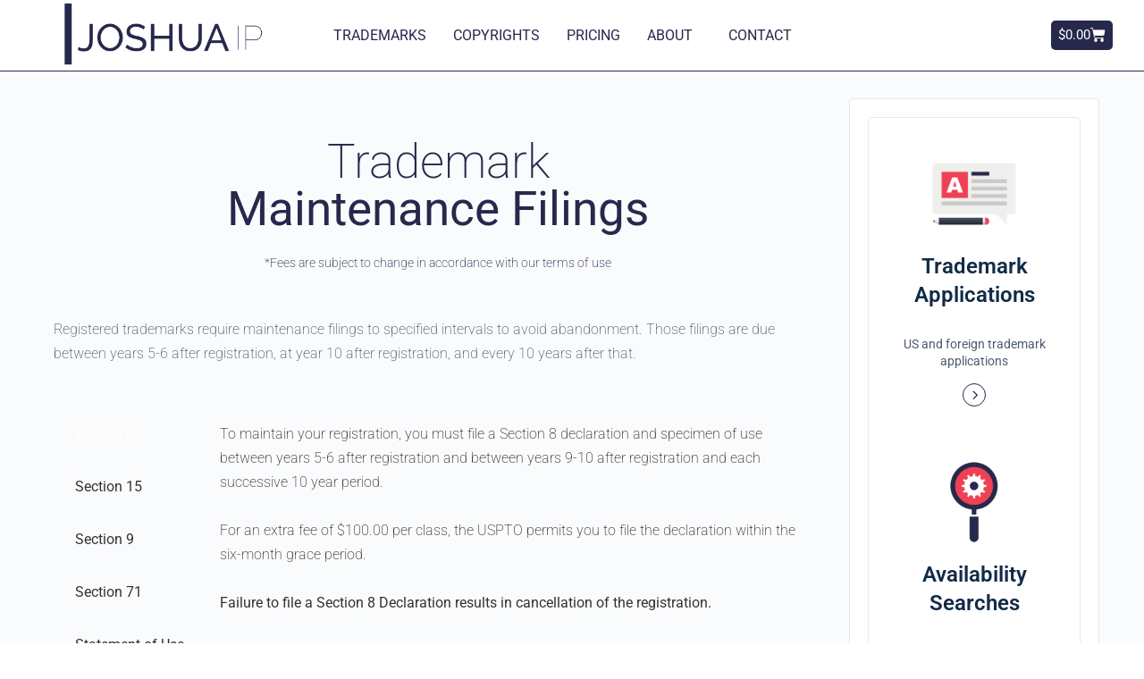

--- FILE ---
content_type: text/html; charset=UTF-8
request_url: https://www.joshua-ip.com/trademarks/trademark-maintenance-filings/
body_size: 21406
content:
<!doctype html>
<html lang="en-US">
	<head>
		<meta charset="UTF-8">
		<link rel="profile" href="http://gmpg.org/xfn/11">
		<style type="text/css" media="screen">#ca-sidebar-4682.ca-sidebar{top:0px;}</style><meta name='robots' content='index, follow, max-image-preview:large, max-snippet:-1, max-video-preview:-1' />
	<style>img:is([sizes="auto" i], [sizes^="auto," i]) { contain-intrinsic-size: 3000px 1500px }</style>
	
	<!-- This site is optimized with the Yoast SEO plugin v26.1.1 - https://yoast.com/wordpress/plugins/seo/ -->
	<title>Trademark Maintenance Filings - Joshua IP</title>
	<link rel="canonical" href="https://www.joshua-ip.com/trademarks/trademark-maintenance-filings/" />
	<meta property="og:locale" content="en_US" />
	<meta property="og:type" content="article" />
	<meta property="og:title" content="Trademark Maintenance Filings - Joshua IP" />
	<meta property="og:description" content="Trademark Maintenance Filings *Fees are subject to change in accordance with our terms of use Registered trademarks require maintenance filings to specified intervals to avoid&hellip;" />
	<meta property="og:url" content="https://www.joshua-ip.com/trademarks/trademark-maintenance-filings/" />
	<meta property="og:site_name" content="Joshua IP" />
	<meta property="article:publisher" content="https://www.facebook.com/trademarkIP" />
	<meta property="article:modified_time" content="2021-06-28T17:41:34+00:00" />
	<meta property="og:image" content="https://www.joshua-ip.com/wp-content/uploads/2021/02/gears.png" />
	<meta property="og:image:width" content="725" />
	<meta property="og:image:height" content="725" />
	<meta property="og:image:type" content="image/png" />
	<meta name="twitter:card" content="summary_large_image" />
	<meta name="twitter:label1" content="Est. reading time" />
	<meta name="twitter:data1" content="4 minutes" />
	<script type="application/ld+json" class="yoast-schema-graph">{"@context":"https://schema.org","@graph":[{"@type":"WebPage","@id":"https://www.joshua-ip.com/trademarks/trademark-maintenance-filings/","url":"https://www.joshua-ip.com/trademarks/trademark-maintenance-filings/","name":"Trademark Maintenance Filings - Joshua IP","isPartOf":{"@id":"https://www.joshua-ip.com/#website"},"primaryImageOfPage":{"@id":"https://www.joshua-ip.com/trademarks/trademark-maintenance-filings/#primaryimage"},"image":{"@id":"https://www.joshua-ip.com/trademarks/trademark-maintenance-filings/#primaryimage"},"thumbnailUrl":"https://www.joshua-ip.com/wp-content/uploads/2021/02/gears.png","datePublished":"2021-01-06T03:35:21+00:00","dateModified":"2021-06-28T17:41:34+00:00","breadcrumb":{"@id":"https://www.joshua-ip.com/trademarks/trademark-maintenance-filings/#breadcrumb"},"inLanguage":"en-US","potentialAction":[{"@type":"ReadAction","target":["https://www.joshua-ip.com/trademarks/trademark-maintenance-filings/"]}]},{"@type":"ImageObject","inLanguage":"en-US","@id":"https://www.joshua-ip.com/trademarks/trademark-maintenance-filings/#primaryimage","url":"https://www.joshua-ip.com/wp-content/uploads/2021/02/gears.png","contentUrl":"https://www.joshua-ip.com/wp-content/uploads/2021/02/gears.png","width":725,"height":725,"caption":"Trademark Maintenance Filings"},{"@type":"BreadcrumbList","@id":"https://www.joshua-ip.com/trademarks/trademark-maintenance-filings/#breadcrumb","itemListElement":[{"@type":"ListItem","position":1,"name":"Home","item":"https://www.joshua-ip.com/"},{"@type":"ListItem","position":2,"name":"Trademarks","item":"https://www.joshua-ip.com/trademarks/"},{"@type":"ListItem","position":3,"name":"Trademark Maintenance Filings"}]},{"@type":"WebSite","@id":"https://www.joshua-ip.com/#website","url":"https://www.joshua-ip.com/","name":"Joshua IP","description":"Intellectual Property Law - Trademark Law","publisher":{"@id":"https://www.joshua-ip.com/#organization"},"potentialAction":[{"@type":"SearchAction","target":{"@type":"EntryPoint","urlTemplate":"https://www.joshua-ip.com/?s={search_term_string}"},"query-input":{"@type":"PropertyValueSpecification","valueRequired":true,"valueName":"search_term_string"}}],"inLanguage":"en-US"},{"@type":"Organization","@id":"https://www.joshua-ip.com/#organization","name":"Joshua IP","url":"https://www.joshua-ip.com/","logo":{"@type":"ImageObject","inLanguage":"en-US","@id":"https://www.joshua-ip.com/#/schema/logo/image/","url":"https://www.joshua-ip.com/wp-content/uploads/2020/12/cropped-Logo-IP-bar.png","contentUrl":"https://www.joshua-ip.com/wp-content/uploads/2020/12/cropped-Logo-IP-bar.png","width":3600,"height":1180,"caption":"Joshua IP"},"image":{"@id":"https://www.joshua-ip.com/#/schema/logo/image/"},"sameAs":["https://www.facebook.com/trademarkIP","https://www.instagram.com/jtrademarks/","https://www.linkedin.com/company/joshua-ip/"]}]}</script>
	<!-- / Yoast SEO plugin. -->


<link rel="alternate" type="application/rss+xml" title="Joshua IP &raquo; Feed" href="https://www.joshua-ip.com/feed/" />
<link rel="alternate" type="application/rss+xml" title="Joshua IP &raquo; Comments Feed" href="https://www.joshua-ip.com/comments/feed/" />
<script type="text/javascript">
/* <![CDATA[ */
window._wpemojiSettings = {"baseUrl":"https:\/\/s.w.org\/images\/core\/emoji\/16.0.1\/72x72\/","ext":".png","svgUrl":"https:\/\/s.w.org\/images\/core\/emoji\/16.0.1\/svg\/","svgExt":".svg","source":{"concatemoji":"https:\/\/www.joshua-ip.com\/wp-includes\/js\/wp-emoji-release.min.js?ver=6.8.3"}};
/*! This file is auto-generated */
!function(s,n){var o,i,e;function c(e){try{var t={supportTests:e,timestamp:(new Date).valueOf()};sessionStorage.setItem(o,JSON.stringify(t))}catch(e){}}function p(e,t,n){e.clearRect(0,0,e.canvas.width,e.canvas.height),e.fillText(t,0,0);var t=new Uint32Array(e.getImageData(0,0,e.canvas.width,e.canvas.height).data),a=(e.clearRect(0,0,e.canvas.width,e.canvas.height),e.fillText(n,0,0),new Uint32Array(e.getImageData(0,0,e.canvas.width,e.canvas.height).data));return t.every(function(e,t){return e===a[t]})}function u(e,t){e.clearRect(0,0,e.canvas.width,e.canvas.height),e.fillText(t,0,0);for(var n=e.getImageData(16,16,1,1),a=0;a<n.data.length;a++)if(0!==n.data[a])return!1;return!0}function f(e,t,n,a){switch(t){case"flag":return n(e,"\ud83c\udff3\ufe0f\u200d\u26a7\ufe0f","\ud83c\udff3\ufe0f\u200b\u26a7\ufe0f")?!1:!n(e,"\ud83c\udde8\ud83c\uddf6","\ud83c\udde8\u200b\ud83c\uddf6")&&!n(e,"\ud83c\udff4\udb40\udc67\udb40\udc62\udb40\udc65\udb40\udc6e\udb40\udc67\udb40\udc7f","\ud83c\udff4\u200b\udb40\udc67\u200b\udb40\udc62\u200b\udb40\udc65\u200b\udb40\udc6e\u200b\udb40\udc67\u200b\udb40\udc7f");case"emoji":return!a(e,"\ud83e\udedf")}return!1}function g(e,t,n,a){var r="undefined"!=typeof WorkerGlobalScope&&self instanceof WorkerGlobalScope?new OffscreenCanvas(300,150):s.createElement("canvas"),o=r.getContext("2d",{willReadFrequently:!0}),i=(o.textBaseline="top",o.font="600 32px Arial",{});return e.forEach(function(e){i[e]=t(o,e,n,a)}),i}function t(e){var t=s.createElement("script");t.src=e,t.defer=!0,s.head.appendChild(t)}"undefined"!=typeof Promise&&(o="wpEmojiSettingsSupports",i=["flag","emoji"],n.supports={everything:!0,everythingExceptFlag:!0},e=new Promise(function(e){s.addEventListener("DOMContentLoaded",e,{once:!0})}),new Promise(function(t){var n=function(){try{var e=JSON.parse(sessionStorage.getItem(o));if("object"==typeof e&&"number"==typeof e.timestamp&&(new Date).valueOf()<e.timestamp+604800&&"object"==typeof e.supportTests)return e.supportTests}catch(e){}return null}();if(!n){if("undefined"!=typeof Worker&&"undefined"!=typeof OffscreenCanvas&&"undefined"!=typeof URL&&URL.createObjectURL&&"undefined"!=typeof Blob)try{var e="postMessage("+g.toString()+"("+[JSON.stringify(i),f.toString(),p.toString(),u.toString()].join(",")+"));",a=new Blob([e],{type:"text/javascript"}),r=new Worker(URL.createObjectURL(a),{name:"wpTestEmojiSupports"});return void(r.onmessage=function(e){c(n=e.data),r.terminate(),t(n)})}catch(e){}c(n=g(i,f,p,u))}t(n)}).then(function(e){for(var t in e)n.supports[t]=e[t],n.supports.everything=n.supports.everything&&n.supports[t],"flag"!==t&&(n.supports.everythingExceptFlag=n.supports.everythingExceptFlag&&n.supports[t]);n.supports.everythingExceptFlag=n.supports.everythingExceptFlag&&!n.supports.flag,n.DOMReady=!1,n.readyCallback=function(){n.DOMReady=!0}}).then(function(){return e}).then(function(){var e;n.supports.everything||(n.readyCallback(),(e=n.source||{}).concatemoji?t(e.concatemoji):e.wpemoji&&e.twemoji&&(t(e.twemoji),t(e.wpemoji)))}))}((window,document),window._wpemojiSettings);
/* ]]> */
</script>
<link rel='stylesheet' id='buddyboss_legacy-css' href='https://www.joshua-ip.com/wp-content/themes/buddyboss-theme/inc/plugins/buddyboss-menu-icons/vendor/kucrut/icon-picker/css/types/buddyboss_legacy.css?ver=1.0' type='text/css' media='all' />
<style id='classic-theme-styles-inline-css' type='text/css'>
/*! This file is auto-generated */
.wp-block-button__link{color:#fff;background-color:#32373c;border-radius:9999px;box-shadow:none;text-decoration:none;padding:calc(.667em + 2px) calc(1.333em + 2px);font-size:1.125em}.wp-block-file__button{background:#32373c;color:#fff;text-decoration:none}
</style>
<link rel='stylesheet' id='betterdocs-blocks-category-slate-layout-css' href='https://www.joshua-ip.com/wp-content/plugins/betterdocs/assets/blocks/category-slate-layout/default.css?ver=4.3.5' type='text/css' media='all' />
<link rel='stylesheet' id='bb_theme_block-buddypanel-style-css-css' href='https://www.joshua-ip.com/wp-content/themes/buddyboss-theme/blocks/buddypanel/build/style-buddypanel.css?ver=a43481f57c3cc73f6cce06223a569c14' type='text/css' media='all' />
<style id='global-styles-inline-css' type='text/css'>
:root{--wp--preset--aspect-ratio--square: 1;--wp--preset--aspect-ratio--4-3: 4/3;--wp--preset--aspect-ratio--3-4: 3/4;--wp--preset--aspect-ratio--3-2: 3/2;--wp--preset--aspect-ratio--2-3: 2/3;--wp--preset--aspect-ratio--16-9: 16/9;--wp--preset--aspect-ratio--9-16: 9/16;--wp--preset--color--black: #000000;--wp--preset--color--cyan-bluish-gray: #abb8c3;--wp--preset--color--white: #ffffff;--wp--preset--color--pale-pink: #f78da7;--wp--preset--color--vivid-red: #cf2e2e;--wp--preset--color--luminous-vivid-orange: #ff6900;--wp--preset--color--luminous-vivid-amber: #fcb900;--wp--preset--color--light-green-cyan: #7bdcb5;--wp--preset--color--vivid-green-cyan: #00d084;--wp--preset--color--pale-cyan-blue: #8ed1fc;--wp--preset--color--vivid-cyan-blue: #0693e3;--wp--preset--color--vivid-purple: #9b51e0;--wp--preset--gradient--vivid-cyan-blue-to-vivid-purple: linear-gradient(135deg,rgba(6,147,227,1) 0%,rgb(155,81,224) 100%);--wp--preset--gradient--light-green-cyan-to-vivid-green-cyan: linear-gradient(135deg,rgb(122,220,180) 0%,rgb(0,208,130) 100%);--wp--preset--gradient--luminous-vivid-amber-to-luminous-vivid-orange: linear-gradient(135deg,rgba(252,185,0,1) 0%,rgba(255,105,0,1) 100%);--wp--preset--gradient--luminous-vivid-orange-to-vivid-red: linear-gradient(135deg,rgba(255,105,0,1) 0%,rgb(207,46,46) 100%);--wp--preset--gradient--very-light-gray-to-cyan-bluish-gray: linear-gradient(135deg,rgb(238,238,238) 0%,rgb(169,184,195) 100%);--wp--preset--gradient--cool-to-warm-spectrum: linear-gradient(135deg,rgb(74,234,220) 0%,rgb(151,120,209) 20%,rgb(207,42,186) 40%,rgb(238,44,130) 60%,rgb(251,105,98) 80%,rgb(254,248,76) 100%);--wp--preset--gradient--blush-light-purple: linear-gradient(135deg,rgb(255,206,236) 0%,rgb(152,150,240) 100%);--wp--preset--gradient--blush-bordeaux: linear-gradient(135deg,rgb(254,205,165) 0%,rgb(254,45,45) 50%,rgb(107,0,62) 100%);--wp--preset--gradient--luminous-dusk: linear-gradient(135deg,rgb(255,203,112) 0%,rgb(199,81,192) 50%,rgb(65,88,208) 100%);--wp--preset--gradient--pale-ocean: linear-gradient(135deg,rgb(255,245,203) 0%,rgb(182,227,212) 50%,rgb(51,167,181) 100%);--wp--preset--gradient--electric-grass: linear-gradient(135deg,rgb(202,248,128) 0%,rgb(113,206,126) 100%);--wp--preset--gradient--midnight: linear-gradient(135deg,rgb(2,3,129) 0%,rgb(40,116,252) 100%);--wp--preset--font-size--small: 13px;--wp--preset--font-size--medium: 20px;--wp--preset--font-size--large: 36px;--wp--preset--font-size--x-large: 42px;--wp--preset--spacing--20: 0.44rem;--wp--preset--spacing--30: 0.67rem;--wp--preset--spacing--40: 1rem;--wp--preset--spacing--50: 1.5rem;--wp--preset--spacing--60: 2.25rem;--wp--preset--spacing--70: 3.38rem;--wp--preset--spacing--80: 5.06rem;--wp--preset--shadow--natural: 6px 6px 9px rgba(0, 0, 0, 0.2);--wp--preset--shadow--deep: 12px 12px 50px rgba(0, 0, 0, 0.4);--wp--preset--shadow--sharp: 6px 6px 0px rgba(0, 0, 0, 0.2);--wp--preset--shadow--outlined: 6px 6px 0px -3px rgba(255, 255, 255, 1), 6px 6px rgba(0, 0, 0, 1);--wp--preset--shadow--crisp: 6px 6px 0px rgba(0, 0, 0, 1);}:where(.is-layout-flex){gap: 0.5em;}:where(.is-layout-grid){gap: 0.5em;}body .is-layout-flex{display: flex;}.is-layout-flex{flex-wrap: wrap;align-items: center;}.is-layout-flex > :is(*, div){margin: 0;}body .is-layout-grid{display: grid;}.is-layout-grid > :is(*, div){margin: 0;}:where(.wp-block-columns.is-layout-flex){gap: 2em;}:where(.wp-block-columns.is-layout-grid){gap: 2em;}:where(.wp-block-post-template.is-layout-flex){gap: 1.25em;}:where(.wp-block-post-template.is-layout-grid){gap: 1.25em;}.has-black-color{color: var(--wp--preset--color--black) !important;}.has-cyan-bluish-gray-color{color: var(--wp--preset--color--cyan-bluish-gray) !important;}.has-white-color{color: var(--wp--preset--color--white) !important;}.has-pale-pink-color{color: var(--wp--preset--color--pale-pink) !important;}.has-vivid-red-color{color: var(--wp--preset--color--vivid-red) !important;}.has-luminous-vivid-orange-color{color: var(--wp--preset--color--luminous-vivid-orange) !important;}.has-luminous-vivid-amber-color{color: var(--wp--preset--color--luminous-vivid-amber) !important;}.has-light-green-cyan-color{color: var(--wp--preset--color--light-green-cyan) !important;}.has-vivid-green-cyan-color{color: var(--wp--preset--color--vivid-green-cyan) !important;}.has-pale-cyan-blue-color{color: var(--wp--preset--color--pale-cyan-blue) !important;}.has-vivid-cyan-blue-color{color: var(--wp--preset--color--vivid-cyan-blue) !important;}.has-vivid-purple-color{color: var(--wp--preset--color--vivid-purple) !important;}.has-black-background-color{background-color: var(--wp--preset--color--black) !important;}.has-cyan-bluish-gray-background-color{background-color: var(--wp--preset--color--cyan-bluish-gray) !important;}.has-white-background-color{background-color: var(--wp--preset--color--white) !important;}.has-pale-pink-background-color{background-color: var(--wp--preset--color--pale-pink) !important;}.has-vivid-red-background-color{background-color: var(--wp--preset--color--vivid-red) !important;}.has-luminous-vivid-orange-background-color{background-color: var(--wp--preset--color--luminous-vivid-orange) !important;}.has-luminous-vivid-amber-background-color{background-color: var(--wp--preset--color--luminous-vivid-amber) !important;}.has-light-green-cyan-background-color{background-color: var(--wp--preset--color--light-green-cyan) !important;}.has-vivid-green-cyan-background-color{background-color: var(--wp--preset--color--vivid-green-cyan) !important;}.has-pale-cyan-blue-background-color{background-color: var(--wp--preset--color--pale-cyan-blue) !important;}.has-vivid-cyan-blue-background-color{background-color: var(--wp--preset--color--vivid-cyan-blue) !important;}.has-vivid-purple-background-color{background-color: var(--wp--preset--color--vivid-purple) !important;}.has-black-border-color{border-color: var(--wp--preset--color--black) !important;}.has-cyan-bluish-gray-border-color{border-color: var(--wp--preset--color--cyan-bluish-gray) !important;}.has-white-border-color{border-color: var(--wp--preset--color--white) !important;}.has-pale-pink-border-color{border-color: var(--wp--preset--color--pale-pink) !important;}.has-vivid-red-border-color{border-color: var(--wp--preset--color--vivid-red) !important;}.has-luminous-vivid-orange-border-color{border-color: var(--wp--preset--color--luminous-vivid-orange) !important;}.has-luminous-vivid-amber-border-color{border-color: var(--wp--preset--color--luminous-vivid-amber) !important;}.has-light-green-cyan-border-color{border-color: var(--wp--preset--color--light-green-cyan) !important;}.has-vivid-green-cyan-border-color{border-color: var(--wp--preset--color--vivid-green-cyan) !important;}.has-pale-cyan-blue-border-color{border-color: var(--wp--preset--color--pale-cyan-blue) !important;}.has-vivid-cyan-blue-border-color{border-color: var(--wp--preset--color--vivid-cyan-blue) !important;}.has-vivid-purple-border-color{border-color: var(--wp--preset--color--vivid-purple) !important;}.has-vivid-cyan-blue-to-vivid-purple-gradient-background{background: var(--wp--preset--gradient--vivid-cyan-blue-to-vivid-purple) !important;}.has-light-green-cyan-to-vivid-green-cyan-gradient-background{background: var(--wp--preset--gradient--light-green-cyan-to-vivid-green-cyan) !important;}.has-luminous-vivid-amber-to-luminous-vivid-orange-gradient-background{background: var(--wp--preset--gradient--luminous-vivid-amber-to-luminous-vivid-orange) !important;}.has-luminous-vivid-orange-to-vivid-red-gradient-background{background: var(--wp--preset--gradient--luminous-vivid-orange-to-vivid-red) !important;}.has-very-light-gray-to-cyan-bluish-gray-gradient-background{background: var(--wp--preset--gradient--very-light-gray-to-cyan-bluish-gray) !important;}.has-cool-to-warm-spectrum-gradient-background{background: var(--wp--preset--gradient--cool-to-warm-spectrum) !important;}.has-blush-light-purple-gradient-background{background: var(--wp--preset--gradient--blush-light-purple) !important;}.has-blush-bordeaux-gradient-background{background: var(--wp--preset--gradient--blush-bordeaux) !important;}.has-luminous-dusk-gradient-background{background: var(--wp--preset--gradient--luminous-dusk) !important;}.has-pale-ocean-gradient-background{background: var(--wp--preset--gradient--pale-ocean) !important;}.has-electric-grass-gradient-background{background: var(--wp--preset--gradient--electric-grass) !important;}.has-midnight-gradient-background{background: var(--wp--preset--gradient--midnight) !important;}.has-small-font-size{font-size: var(--wp--preset--font-size--small) !important;}.has-medium-font-size{font-size: var(--wp--preset--font-size--medium) !important;}.has-large-font-size{font-size: var(--wp--preset--font-size--large) !important;}.has-x-large-font-size{font-size: var(--wp--preset--font-size--x-large) !important;}
:where(.wp-block-post-template.is-layout-flex){gap: 1.25em;}:where(.wp-block-post-template.is-layout-grid){gap: 1.25em;}
:where(.wp-block-columns.is-layout-flex){gap: 2em;}:where(.wp-block-columns.is-layout-grid){gap: 2em;}
:root :where(.wp-block-pullquote){font-size: 1.5em;line-height: 1.6;}
</style>
<link rel='stylesheet' id='casp-front-css' href='https://www.joshua-ip.com/wp-content/plugins/content-aware-sidebars-premium/lib/content-aware-premium/assets/css/front.min.css?ver=3.20' type='text/css' media='screen' />
<link rel='stylesheet' id='woocommerce-layout-css' href='https://www.joshua-ip.com/wp-content/plugins/woocommerce/assets/css/woocommerce-layout.css?ver=10.2.3' type='text/css' media='all' />
<link rel='stylesheet' id='woocommerce-smallscreen-css' href='https://www.joshua-ip.com/wp-content/plugins/woocommerce/assets/css/woocommerce-smallscreen.css?ver=10.2.3' type='text/css' media='only screen and (max-width: 768px)' />
<link rel='stylesheet' id='woocommerce-general-css' href='https://www.joshua-ip.com/wp-content/plugins/woocommerce/assets/css/woocommerce.css?ver=10.2.3' type='text/css' media='all' />
<style id='woocommerce-inline-inline-css' type='text/css'>
.woocommerce form .form-row .required { visibility: visible; }
</style>
<link rel='stylesheet' id='brands-styles-css' href='https://www.joshua-ip.com/wp-content/plugins/woocommerce/assets/css/brands.css?ver=10.2.3' type='text/css' media='all' />
<link rel='stylesheet' id='redux-extendify-styles-css' href='https://www.joshua-ip.com/wp-content/themes/buddyboss-theme/inc/admin/framework/redux-core/assets/css/extendify-utilities.css?ver=4.4.11' type='text/css' media='all' />
<link rel='stylesheet' id='buddyboss-theme-fonts-css' href='https://www.joshua-ip.com/wp-content/themes/buddyboss-theme/assets/fonts/fonts.css?ver=2.7.21' type='text/css' media='all' />
<link rel='stylesheet' id='betterdocs-elementor-editor-css' href='https://www.joshua-ip.com/wp-content/plugins/betterdocs/assets/elementor/css/betterdocs-el-edit.css?ver=4.3.5' type='text/css' media='all' />
<link rel='stylesheet' id='elementor-frontend-css' href='https://www.joshua-ip.com/wp-content/plugins/elementor/assets/css/frontend.min.css?ver=3.32.4' type='text/css' media='all' />
<link rel='stylesheet' id='widget-image-css' href='https://www.joshua-ip.com/wp-content/plugins/elementor/assets/css/widget-image.min.css?ver=3.32.4' type='text/css' media='all' />
<link rel='stylesheet' id='widget-nav-menu-css' href='https://www.joshua-ip.com/wp-content/plugins/elementor-pro/assets/css/widget-nav-menu.min.css?ver=3.26.3' type='text/css' media='all' />
<link rel='stylesheet' id='widget-woocommerce-menu-cart-css' href='https://www.joshua-ip.com/wp-content/plugins/elementor-pro/assets/css/widget-woocommerce-menu-cart.min.css?ver=3.26.3' type='text/css' media='all' />
<link rel='stylesheet' id='widget-heading-css' href='https://www.joshua-ip.com/wp-content/plugins/elementor/assets/css/widget-heading.min.css?ver=3.32.4' type='text/css' media='all' />
<link rel='stylesheet' id='widget-icon-list-css' href='https://www.joshua-ip.com/wp-content/plugins/elementor/assets/css/widget-icon-list.min.css?ver=3.32.4' type='text/css' media='all' />
<link rel='stylesheet' id='widget-share-buttons-css' href='https://www.joshua-ip.com/wp-content/plugins/elementor-pro/assets/css/widget-share-buttons.min.css?ver=3.26.3' type='text/css' media='all' />
<link rel='stylesheet' id='e-apple-webkit-css' href='https://www.joshua-ip.com/wp-content/plugins/elementor/assets/css/conditionals/apple-webkit.min.css?ver=3.32.4' type='text/css' media='all' />
<link rel='stylesheet' id='elementor-icons-shared-0-css' href='https://www.joshua-ip.com/wp-content/plugins/elementor/assets/lib/font-awesome/css/fontawesome.min.css?ver=5.15.3' type='text/css' media='all' />
<link rel='stylesheet' id='elementor-icons-fa-solid-css' href='https://www.joshua-ip.com/wp-content/plugins/elementor/assets/lib/font-awesome/css/solid.min.css?ver=5.15.3' type='text/css' media='all' />
<link rel='stylesheet' id='elementor-icons-fa-brands-css' href='https://www.joshua-ip.com/wp-content/plugins/elementor/assets/lib/font-awesome/css/brands.min.css?ver=5.15.3' type='text/css' media='all' />
<link rel='stylesheet' id='eael-general-css' href='https://www.joshua-ip.com/wp-content/plugins/essential-addons-for-elementor-lite/assets/front-end/css/view/general.min.css?ver=6.3.3' type='text/css' media='all' />
<link rel='stylesheet' id='eael-4784-css' href='https://www.joshua-ip.com/wp-content/uploads/essential-addons-elementor/eael-4784.css?ver=1624902094' type='text/css' media='all' />
<link rel='stylesheet' id='elementor-icons-css' href='https://www.joshua-ip.com/wp-content/plugins/elementor/assets/lib/eicons/css/elementor-icons.min.css?ver=5.44.0' type='text/css' media='all' />
<style id='elementor-icons-inline-css' type='text/css'>

		.elementor-add-new-section .elementor-add-templately-promo-button{
            background-color: #5d4fff;
            background-image: url(https://www.joshua-ip.com/wp-content/plugins/essential-addons-for-elementor-lite/assets/admin/images/templately/logo-icon.svg);
            background-repeat: no-repeat;
            background-position: center center;
            position: relative;
        }
        
		.elementor-add-new-section .elementor-add-templately-promo-button > i{
            height: 12px;
        }
        
        body .elementor-add-new-section .elementor-add-section-area-button {
            margin-left: 0;
        }

		.elementor-add-new-section .elementor-add-templately-promo-button{
            background-color: #5d4fff;
            background-image: url(https://www.joshua-ip.com/wp-content/plugins/essential-addons-for-elementor-lite/assets/admin/images/templately/logo-icon.svg);
            background-repeat: no-repeat;
            background-position: center center;
            position: relative;
        }
        
		.elementor-add-new-section .elementor-add-templately-promo-button > i{
            height: 12px;
        }
        
        body .elementor-add-new-section .elementor-add-section-area-button {
            margin-left: 0;
        }
</style>
<link rel='stylesheet' id='elementor-post-15-css' href='https://www.joshua-ip.com/wp-content/uploads/elementor/css/post-15.css?ver=1769031701' type='text/css' media='all' />
<link rel='stylesheet' id='font-awesome-5-all-css' href='https://www.joshua-ip.com/wp-content/plugins/elementor/assets/lib/font-awesome/css/all.min.css?ver=3.32.4' type='text/css' media='all' />
<link rel='stylesheet' id='font-awesome-4-shim-css' href='https://www.joshua-ip.com/wp-content/plugins/elementor/assets/lib/font-awesome/css/v4-shims.min.css?ver=3.32.4' type='text/css' media='all' />
<link rel='stylesheet' id='widget-price-table-css' href='https://www.joshua-ip.com/wp-content/plugins/elementor-pro/assets/css/widget-price-table.min.css?ver=3.26.3' type='text/css' media='all' />
<link rel='stylesheet' id='elementor-post-4784-css' href='https://www.joshua-ip.com/wp-content/uploads/elementor/css/post-4784.css?ver=1769031696' type='text/css' media='all' />
<link rel='stylesheet' id='elementor-post-23-css' href='https://www.joshua-ip.com/wp-content/uploads/elementor/css/post-23.css?ver=1769031701' type='text/css' media='all' />
<link rel='stylesheet' id='elementor-post-1979-css' href='https://www.joshua-ip.com/wp-content/uploads/elementor/css/post-1979.css?ver=1769031700' type='text/css' media='all' />
<link rel='stylesheet' id='buddyboss-theme-icons-map-css' href='https://www.joshua-ip.com/wp-content/themes/buddyboss-theme/assets/css/icons-map.min.css?ver=2.7.21' type='text/css' media='all' />
<link rel='stylesheet' id='buddyboss-theme-icons-css' href='https://www.joshua-ip.com/wp-content/themes/buddyboss-theme/assets/icons/css/bb-icons.min.css?ver=1.0.5' type='text/css' media='all' />
<link rel='stylesheet' id='buddyboss-theme-magnific-popup-css-css' href='https://www.joshua-ip.com/wp-content/themes/buddyboss-theme/assets/css/vendors/magnific-popup.min.css?ver=2.7.21' type='text/css' media='all' />
<link rel='stylesheet' id='buddyboss-theme-select2-css-css' href='https://www.joshua-ip.com/wp-content/themes/buddyboss-theme/assets/css/vendors/select2.min.css?ver=2.7.21' type='text/css' media='all' />
<link rel='stylesheet' id='buddyboss-theme-css-css' href='https://www.joshua-ip.com/wp-content/themes/buddyboss-theme/assets/css/theme.min.css?ver=2.7.21' type='text/css' media='all' />
<link rel='stylesheet' id='buddyboss-theme-template-css' href='https://www.joshua-ip.com/wp-content/themes/buddyboss-theme/assets/css/template-v1.min.css?ver=2.7.21' type='text/css' media='all' />
<link rel='stylesheet' id='buddyboss-theme-woocommerce-css' href='https://www.joshua-ip.com/wp-content/themes/buddyboss-theme/assets/css/woocommerce.min.css?ver=2.7.21' type='text/css' media='all' />
<link rel='stylesheet' id='buddyboss-theme-elementor-css' href='https://www.joshua-ip.com/wp-content/themes/buddyboss-theme/assets/css/elementor.min.css?ver=2.7.21' type='text/css' media='all' />
<link rel='stylesheet' id='buddyboss-theme-plugins-css' href='https://www.joshua-ip.com/wp-content/themes/buddyboss-theme/assets/css/plugins.min.css?ver=2.7.21' type='text/css' media='all' />
<link rel='stylesheet' id='buddyboss-child-css-css' href='https://www.joshua-ip.com/wp-content/themes/buddyboss-theme-child/assets/css/custom.css?ver=1.0.0' type='text/css' media='all' />
<link rel='stylesheet' id='elementor-gf-local-roboto-css' href='https://www.joshua-ip.com/wp-content/uploads/elementor/google-fonts/css/roboto.css?ver=1752164974' type='text/css' media='all' />
<link rel='stylesheet' id='elementor-gf-local-robotoslab-css' href='https://www.joshua-ip.com/wp-content/uploads/elementor/google-fonts/css/robotoslab.css?ver=1752164976' type='text/css' media='all' />
<link rel='stylesheet' id='elementor-icons-fa-regular-css' href='https://www.joshua-ip.com/wp-content/plugins/elementor/assets/lib/font-awesome/css/regular.min.css?ver=5.15.3' type='text/css' media='all' />
<script type="text/javascript" src="https://www.joshua-ip.com/wp-includes/js/jquery/jquery.min.js?ver=3.7.1" id="jquery-core-js"></script>
<script type="text/javascript" src="https://www.joshua-ip.com/wp-includes/js/jquery/jquery-migrate.min.js?ver=3.4.1" id="jquery-migrate-js"></script>
<script type="text/javascript" src="https://www.joshua-ip.com/wp-content/plugins/woocommerce/assets/js/jquery-blockui/jquery.blockUI.min.js?ver=2.7.0-wc.10.2.3" id="jquery-blockui-js" defer="defer" data-wp-strategy="defer"></script>
<script type="text/javascript" id="wc-add-to-cart-js-extra">
/* <![CDATA[ */
var wc_add_to_cart_params = {"ajax_url":"\/wp-admin\/admin-ajax.php","wc_ajax_url":"\/?wc-ajax=%%endpoint%%","i18n_view_cart":"View cart","cart_url":"https:\/\/www.joshua-ip.com\/cart\/","is_cart":"","cart_redirect_after_add":"yes"};
/* ]]> */
</script>
<script type="text/javascript" src="https://www.joshua-ip.com/wp-content/plugins/woocommerce/assets/js/frontend/add-to-cart.min.js?ver=10.2.3" id="wc-add-to-cart-js" defer="defer" data-wp-strategy="defer"></script>
<script type="text/javascript" src="https://www.joshua-ip.com/wp-content/plugins/woocommerce/assets/js/js-cookie/js.cookie.min.js?ver=2.1.4-wc.10.2.3" id="js-cookie-js" defer="defer" data-wp-strategy="defer"></script>
<script type="text/javascript" id="woocommerce-js-extra">
/* <![CDATA[ */
var woocommerce_params = {"ajax_url":"\/wp-admin\/admin-ajax.php","wc_ajax_url":"\/?wc-ajax=%%endpoint%%","i18n_password_show":"Show password","i18n_password_hide":"Hide password"};
/* ]]> */
</script>
<script type="text/javascript" src="https://www.joshua-ip.com/wp-content/plugins/woocommerce/assets/js/frontend/woocommerce.min.js?ver=10.2.3" id="woocommerce-js" defer="defer" data-wp-strategy="defer"></script>
<script type="text/javascript" src="https://www.joshua-ip.com/wp-content/plugins/elementor/assets/lib/font-awesome/js/v4-shims.min.js?ver=3.32.4" id="font-awesome-4-shim-js"></script>
<script type="text/javascript" src="https://www.joshua-ip.com/wp-content/themes/buddyboss-theme-child/assets/js/custom.js?ver=1.0.0" id="buddyboss-child-js-js"></script>
<link rel="https://api.w.org/" href="https://www.joshua-ip.com/wp-json/" /><link rel="alternate" title="JSON" type="application/json" href="https://www.joshua-ip.com/wp-json/wp/v2/pages/4784" /><link rel="EditURI" type="application/rsd+xml" title="RSD" href="https://www.joshua-ip.com/xmlrpc.php?rsd" />
<link rel='shortlink' href='https://www.joshua-ip.com/?p=4784' />
<link rel="alternate" title="oEmbed (JSON)" type="application/json+oembed" href="https://www.joshua-ip.com/wp-json/oembed/1.0/embed?url=https%3A%2F%2Fwww.joshua-ip.com%2Ftrademarks%2Ftrademark-maintenance-filings%2F" />
<link rel="alternate" title="oEmbed (XML)" type="text/xml+oembed" href="https://www.joshua-ip.com/wp-json/oembed/1.0/embed?url=https%3A%2F%2Fwww.joshua-ip.com%2Ftrademarks%2Ftrademark-maintenance-filings%2F&#038;format=xml" />
<!-- Global site tag (gtag.js) - Google Analytics -->
<script async src="https://www.googletagmanager.com/gtag/js?id=G-EBFG6EPB4G"></script>
<script>
  window.dataLayer = window.dataLayer || [];
  function gtag(){dataLayer.push(arguments);}
  gtag('js', new Date());

  gtag('config', 'G-EBFG6EPB4G');
</script>
<!-- Global site tag (gtag.js) - Google Ads: 442619634 -->
<script async src="https://www.googletagmanager.com/gtag/js?id=AW-442619634"></script>
<script>
  window.dataLayer = window.dataLayer || [];
  function gtag(){dataLayer.push(arguments);}
  gtag('js', new Date());

  gtag('config', 'AW-442619634');
</script>


<!-- Global site tag (gtag.js) - Google Analytics -->
<script async src="https://www.googletagmanager.com/gtag/js?id=UA-186187950-1">
</script>
<script>
  window.dataLayer = window.dataLayer || [];
  function gtag(){dataLayer.push(arguments);}
  gtag('js', new Date());

  gtag('config', 'UA-186187950-1');
</script>
<style type="text/css">dd ul.bulleted {  float:none;clear:both; }</style><meta name="generator" content="Redux 4.4.11" /><meta name="viewport" content="width=device-width, initial-scale=1.0, maximum-scale=3.0, user-scalable=1" />	<noscript><style>.woocommerce-product-gallery{ opacity: 1 !important; }</style></noscript>
	<meta name="generator" content="Elementor 3.32.4; features: additional_custom_breakpoints; settings: css_print_method-external, google_font-enabled, font_display-auto">
			<style>
				.e-con.e-parent:nth-of-type(n+4):not(.e-lazyloaded):not(.e-no-lazyload),
				.e-con.e-parent:nth-of-type(n+4):not(.e-lazyloaded):not(.e-no-lazyload) * {
					background-image: none !important;
				}
				@media screen and (max-height: 1024px) {
					.e-con.e-parent:nth-of-type(n+3):not(.e-lazyloaded):not(.e-no-lazyload),
					.e-con.e-parent:nth-of-type(n+3):not(.e-lazyloaded):not(.e-no-lazyload) * {
						background-image: none !important;
					}
				}
				@media screen and (max-height: 640px) {
					.e-con.e-parent:nth-of-type(n+2):not(.e-lazyloaded):not(.e-no-lazyload),
					.e-con.e-parent:nth-of-type(n+2):not(.e-lazyloaded):not(.e-no-lazyload) * {
						background-image: none !important;
					}
				}
			</style>
			<link rel="icon" href="https://www.joshua-ip.com/wp-content/uploads/2020/12/cropped-Favicon-32x32.png" sizes="32x32" />
<link rel="icon" href="https://www.joshua-ip.com/wp-content/uploads/2020/12/cropped-Favicon-192x192.png" sizes="192x192" />
<link rel="apple-touch-icon" href="https://www.joshua-ip.com/wp-content/uploads/2020/12/cropped-Favicon-180x180.png" />
<meta name="msapplication-TileImage" content="https://www.joshua-ip.com/wp-content/uploads/2020/12/cropped-Favicon-270x270.png" />
<style id="buddyboss_theme-style">:root{--bb-primary-color:#26284c;--bb-primary-color-rgb:38, 40, 76;--bb-body-background-color:#FAFBFD;--bb-body-background-color-rgb:250, 251, 253;--bb-content-background-color:#FFFFFF;--bb-content-alternate-background-color:#FBFBFC;--bb-content-border-color:#E7E9EC;--bb-content-border-color-rgb:231, 233, 236;--bb-cover-image-background-color:#607387;--bb-headings-color:#26284c;--bb-headings-color-rgb:38, 40, 76;--bb-body-text-color:#4D5C6D;--bb-body-text-color-rgb:77, 92, 109;--bb-alternate-text-color:#A3A5A9;--bb-alternate-text-color-rgb:163, 165, 169;--bb-primary-button-background-regular:#385DFF;--bb-primary-button-background-hover:#1E42DD;--bb-primary-button-border-regular:#385DFF;--bb-primary-button-border-hover:#1E42DD;--bb-primary-button-text-regular:#ffffff;--bb-primary-button-text-regular-rgb:255, 255, 255;--bb-primary-button-text-hover:#ffffff;--bb-primary-button-text-hover-rgb:255, 255, 255;--bb-secondary-button-background-regular:#F2F4F5;--bb-secondary-button-background-hover:#385DFF;--bb-secondary-button-border-regular:#F2F4F5;--bb-secondary-button-border-hover:#385DFF;--bb-secondary-button-text-regular:#1E2132;--bb-secondary-button-text-hover:#FFFFFF;--bb-header-background:#ffffff;--bb-header-alternate-background:#F2F4F5;--bb-header-links:#939597;--bb-header-links-hover:#ef4055;--bb-header-mobile-logo-size:px;--bb-header-height:76px;--bb-sidenav-background:#ffffff;--bb-sidenav-text-regular:#939597;--bb-sidenav-text-hover:#939597;--bb-sidenav-text-active:#ffffff;--bb-sidenav-menu-background-color-regular:#ffffff;--bb-sidenav-menu-background-color-hover:#F2F4F5;--bb-sidenav-menu-background-color-active:#ef4055;--bb-sidenav-count-text-color-regular:#939597;--bb-sidenav-count-text-color-hover:#ffffff;--bb-sidenav-count-text-color-active:#ef4055;--bb-sidenav-count-background-color-regular:#F2F4F5;--bb-sidenav-count-background-color-hover:#ef4055;--bb-sidenav-count-background-color-active:#ffffff;--bb-footer-background:#ffffff;--bb-footer-widget-background:#ffffff;--bb-footer-text-color:#5A5A5A;--bb-footer-menu-link-color-regular:#5A5A5A;--bb-footer-menu-link-color-hover:#385DFF;--bb-footer-menu-link-color-active:#1E2132;--bb-admin-screen-bgr-color:#FAFBFD;--bb-admin-screen-txt-color:#26284c;--bb-login-register-link-color-regular:#5A5A5A;--bb-login-register-link-color-hover:#1E42DD;--bb-login-register-button-background-color-regular:#385DFF;--bb-login-register-button-background-color-hover:#1E42DD;--bb-login-register-button-border-color-regular:#385DFF;--bb-login-register-button-border-color-hover:#1E42DD;--bb-login-register-button-text-color-regular:#FFFFFF;--bb-login-register-button-text-color-hover:#FFFFFF;--bb-label-background-color:#D7DFFF;--bb-label-text-color:#385DFF;--bb-tooltip-background:#122b46;--bb-tooltip-background-rgb:18, 43, 70;--bb-tooltip-color:#ffffff;--bb-default-notice-color:#26284c;--bb-default-notice-color-rgb:38, 40, 76;--bb-success-color:#1CD991;--bb-success-color-rgb:28, 217, 145;--bb-warning-color:#f7ba45;--bb-warning-color-rgb:247, 186, 69;--bb-danger-color:#EF3E46;--bb-danger-color-rgb:239, 62, 70;--bb-login-custom-heading-color:#FFFFFF;--bb-button-radius:100px;--bb-block-radius:4px;--bb-option-radius:3px;--bb-block-radius-inner:4px;--bb-input-radius:4px;--bb-checkbox-radius:2.7px;--bb-primary-button-focus-shadow:none;--bb-secondary-button-focus-shadow:none;--bb-outline-button-focus-shadow:none;--bb-input-focus-shadow:none;--bb-input-focus-border-color:var(--bb-content-border-color);--bb-label-type-radius:100px;--bb-widget-title-text-transform:uppercase;}.bb-style-primary-bgr-color {background-color:#26284c;}.bb-style-border-radius {border-radius:100px;}.site-header-container #site-logo .bb-logo img,.site-header-container #site-logo .site-title img.bb-logo,.site-title img.bb-mobile-logo {max-height:76px}.site-header .site-header-container,.header-search-wrap,.header-search-wrap input.search-field,.header-search-wrap form.search-form {height:76px;}.sticky-header .bp-feedback.bp-sitewide-notice {top:76px;}@media screen and (max-width:767px) {.bb-mobile-header {height:76px;}#learndash-content .lms-topic-sidebar-wrapper .lms-topic-sidebar-data {height:calc(90vh - 76px);}}[data-balloon]:after,[data-bp-tooltip]:after {background-color:rgba( 18,43,70,1 );box-shadow:none;}[data-balloon]:before,[data-bp-tooltip]:before {background:no-repeat url("data:image/svg+xml;charset=utf-8,%3Csvg%20xmlns%3D%22http://www.w3.org/2000/svg%22%20width%3D%2236px%22%20height%3D%2212px%22%3E%3Cpath%20fill%3D%22rgba( 18,43,70,1 )%22%20transform%3D%22rotate(0)%22%20d%3D%22M2.658,0.000%20C-13.615,0.000%2050.938,0.000%2034.662,0.000%20C28.662,0.000%2023.035,12.002%2018.660,12.002%20C14.285,12.002%208.594,0.000%202.658,0.000%20Z%22/%3E%3C/svg%3E");background-size:100% auto;}[data-bp-tooltip][data-bp-tooltip-pos="right"]:before,[data-balloon][data-balloon-pos='right']:before {background:no-repeat url("data:image/svg+xml;charset=utf-8,%3Csvg%20xmlns%3D%22http://www.w3.org/2000/svg%22%20width%3D%2212px%22%20height%3D%2236px%22%3E%3Cpath%20fill%3D%22rgba( 18,43,70,1 )%22%20transform%3D%22rotate(90 6 6)%22%20d%3D%22M2.658,0.000%20C-13.615,0.000%2050.938,0.000%2034.662,0.000%20C28.662,0.000%2023.035,12.002%2018.660,12.002%20C14.285,12.002%208.594,0.000%202.658,0.000%20Z%22/%3E%3C/svg%3E");background-size:100% auto;}[data-bp-tooltip][data-bp-tooltip-pos="left"]:before,[data-balloon][data-balloon-pos='left']:before {background:no-repeat url("data:image/svg+xml;charset=utf-8,%3Csvg%20xmlns%3D%22http://www.w3.org/2000/svg%22%20width%3D%2212px%22%20height%3D%2236px%22%3E%3Cpath%20fill%3D%22rgba( 18,43,70,1 )%22%20transform%3D%22rotate(-90 18 18)%22%20d%3D%22M2.658,0.000%20C-13.615,0.000%2050.938,0.000%2034.662,0.000%20C28.662,0.000%2023.035,12.002%2018.660,12.002%20C14.285,12.002%208.594,0.000%202.658,0.000%20Z%22/%3E%3C/svg%3E");background-size:100% auto;}[data-bp-tooltip][data-bp-tooltip-pos="down-left"]:before,[data-bp-tooltip][data-bp-tooltip-pos="down"]:before,[data-balloon][data-balloon-pos='down']:before {background:no-repeat url("data:image/svg+xml;charset=utf-8,%3Csvg%20xmlns%3D%22http://www.w3.org/2000/svg%22%20width%3D%2236px%22%20height%3D%2212px%22%3E%3Cpath%20fill%3D%22rgba( 18,43,70,1 )%22%20transform%3D%22rotate(180 18 6)%22%20d%3D%22M2.658,0.000%20C-13.615,0.000%2050.938,0.000%2034.662,0.000%20C28.662,0.000%2023.035,12.002%2018.660,12.002%20C14.285,12.002%208.594,0.000%202.658,0.000%20Z%22/%3E%3C/svg%3E");background-size:100% auto;}</style>
		<style id="buddyboss_theme-custom-style">

		a.bb-close-panel i {top:21px;}
		</style>
				<style type="text/css" id="wp-custom-css">
			.betterdocs-tags a {
	color: #26284c;
}

.betterdocs-tags a:hover {
color:	#ef4055;
}


.gform_wrapper form input:not([type=radio]):not([type=checkbox]):not([type=submit]):not([type=button]):not([type=image]):not([type=file]) {
	height: 40px;
}


.elementor-menu-cart__toggle .elementor-button, .elementor-menu-cart__toggle .elementor-button:hover {
    color: #ffffff !important;
}

.elementor-widget-woocommerce-menu-cart.toggle-icon--cart-solid .elementor-menu-cart__toggle .elementor-button-icon i:before  {
 color: #ffffff !important;
}
    color: #ffffff !important;
}

.woocommerce input.button {
    color: #ffffff !important;
}



.gform_wrapper ul.gform_fields li.gfield {
    padding-top: 25px !important;
}

.woocommerce div.product form.cart .button:hover {
    background: #ef4055 !important;
}						</style>
		<style>.elementor-menu-cart__toggle .elementor-button, .elementor-menu-cart__toggle .elementor-button:hover {
    color: #ffffff !important;
}

.elementor-widget-woocommerce-menu-cart.toggle-icon--cart-solid .elementor-menu-cart__toggle .elementor-button-icon i:before  {
 color: #ffffff !important;
}
    color: #ffffff !important;
}

.woocommerce input.button {
    color: #ffffff !important;
}



.gform_wrapper ul.gform_fields li.gfield {
    padding-top: 25px !important;
}

.woocommerce div.product form.cart .button:hover {
    background: #ef4055 !important;
}</style>
	</head>

	<body class="wp-singular page-template-default page page-id-4784 page-child parent-pageid-68 wp-custom-logo wp-theme-buddyboss-theme wp-child-theme-buddyboss-theme-child theme-buddyboss-theme woocommerce-no-js buddyboss-theme bb-template-v1 buddypanel-logo-off bb-custom-typo  header-style-1  menu-style-standard elementor-default elementor-kit-15 elementor-page elementor-page-4784">

        
		
		<div id="page" class="site">

					<div data-elementor-type="header" data-elementor-id="23" class="elementor elementor-23 elementor-location-header" data-elementor-post-type="elementor_library">
					<header data-particle_enable="false" data-particle-mobile-disabled="false" class="elementor-section elementor-top-section elementor-element elementor-element-0f5a571 elementor-section-full_width elementor-section-height-min-height elementor-section-items-stretch elementor-section-stretched elementor-section-height-default" data-id="0f5a571" data-element_type="section" data-settings="{&quot;background_background&quot;:&quot;classic&quot;,&quot;sticky&quot;:&quot;top&quot;,&quot;stretch_section&quot;:&quot;section-stretched&quot;,&quot;sticky_effects_offset&quot;:15,&quot;animation&quot;:&quot;none&quot;,&quot;sticky_on&quot;:[&quot;desktop&quot;,&quot;tablet&quot;,&quot;mobile&quot;],&quot;sticky_offset&quot;:0,&quot;sticky_anchor_link_offset&quot;:0}">
						<div class="elementor-container elementor-column-gap-default">
					<div class="elementor-column elementor-col-33 elementor-top-column elementor-element elementor-element-05035e1" data-id="05035e1" data-element_type="column">
			<div class="elementor-widget-wrap elementor-element-populated">
						<div class="elementor-element elementor-element-96b4653 elementor-widget elementor-widget-image" data-id="96b4653" data-element_type="widget" data-widget_type="image.default">
				<div class="elementor-widget-container">
																<a href="https://www.joshua-ip.com">
							<img width="3600" height="1180" src="https://www.joshua-ip.com/wp-content/uploads/2020/12/Logo-IP-bar.png" class="attachment-full size-full wp-image-1660" alt="Joshua IP - IP Law - Trademark Law" srcset="https://www.joshua-ip.com/wp-content/uploads/2020/12/Logo-IP-bar.png 3600w, https://www.joshua-ip.com/wp-content/uploads/2020/12/Logo-IP-bar-500x164.png 500w, https://www.joshua-ip.com/wp-content/uploads/2020/12/Logo-IP-bar-300x98.png 300w, https://www.joshua-ip.com/wp-content/uploads/2020/12/Logo-IP-bar-1024x336.png 1024w, https://www.joshua-ip.com/wp-content/uploads/2020/12/Logo-IP-bar-768x252.png 768w, https://www.joshua-ip.com/wp-content/uploads/2020/12/Logo-IP-bar-1536x503.png 1536w, https://www.joshua-ip.com/wp-content/uploads/2020/12/Logo-IP-bar-2048x671.png 2048w, https://www.joshua-ip.com/wp-content/uploads/2020/12/Logo-IP-bar-624x205.png 624w" sizes="(max-width: 3600px) 100vw, 3600px" />								</a>
															</div>
				</div>
					</div>
		</div>
				<div class="elementor-column elementor-col-33 elementor-top-column elementor-element elementor-element-53e9f18" data-id="53e9f18" data-element_type="column">
			<div class="elementor-widget-wrap elementor-element-populated">
						<div class="elementor-element elementor-element-95d022a elementor-nav-menu--stretch elementor-widget-mobile__width-initial elementor-widget-tablet__width-initial elementor-nav-menu--dropdown-tablet elementor-nav-menu__text-align-aside elementor-nav-menu--toggle elementor-nav-menu--burger elementor-widget elementor-widget-nav-menu" data-id="95d022a" data-element_type="widget" data-settings="{&quot;full_width&quot;:&quot;stretch&quot;,&quot;sticky&quot;:&quot;top&quot;,&quot;submenu_icon&quot;:{&quot;value&quot;:&quot;&lt;i class=\&quot;\&quot;&gt;&lt;\/i&gt;&quot;,&quot;library&quot;:&quot;&quot;},&quot;layout&quot;:&quot;horizontal&quot;,&quot;toggle&quot;:&quot;burger&quot;,&quot;sticky_on&quot;:[&quot;desktop&quot;,&quot;tablet&quot;,&quot;mobile&quot;],&quot;sticky_offset&quot;:0,&quot;sticky_effects_offset&quot;:0,&quot;sticky_anchor_link_offset&quot;:0}" data-widget_type="nav-menu.default">
				<div class="elementor-widget-container">
								<nav aria-label="Menu" class="elementor-nav-menu--main elementor-nav-menu__container elementor-nav-menu--layout-horizontal e--pointer-none">
				<ul id="menu-1-95d022a" class="elementor-nav-menu"><li class="menu-item menu-item-type-post_type menu-item-object-page current-page-ancestor menu-item-90"><a href="https://www.joshua-ip.com/trademarks/" class="elementor-item">Trademarks</a></li>
<li class="menu-item menu-item-type-post_type menu-item-object-page menu-item-17505"><a href="https://www.joshua-ip.com/copyrights/" class="elementor-item">Copyrights</a></li>
<li class="menu-item menu-item-type-post_type menu-item-object-page menu-item-2678"><a href="https://www.joshua-ip.com/about/pricing/" class="elementor-item">Pricing</a></li>
<li class="menu-item menu-item-type-post_type menu-item-object-page menu-item-has-children menu-item-93"><a href="https://www.joshua-ip.com/about/" class="elementor-item">About</a>
<ul class="sub-menu elementor-nav-menu--dropdown">
	<li class="menu-item menu-item-type-post_type menu-item-object-page menu-item-2495"><a href="https://www.joshua-ip.com/about/" class="elementor-sub-item">Bio</a></li>
	<li class="menu-item menu-item-type-post_type menu-item-object-page menu-item-2498"><a href="https://www.joshua-ip.com/about/process/" class="elementor-sub-item">Process</a></li>
	<li class="menu-item menu-item-type-post_type menu-item-object-page menu-item-17914"><a href="https://www.joshua-ip.com/documents/" class="elementor-sub-item">Create</a></li>
</ul>
</li>
<li class="menu-item menu-item-type-post_type menu-item-object-page menu-item-17915"><a href="https://www.joshua-ip.com/contact/" class="elementor-item">Contact</a></li>
</ul>			</nav>
					<div class="elementor-menu-toggle" role="button" tabindex="0" aria-label="Menu Toggle" aria-expanded="false">
			<i aria-hidden="true" role="presentation" class="elementor-menu-toggle__icon--open eicon-menu-bar"></i><i aria-hidden="true" role="presentation" class="elementor-menu-toggle__icon--close eicon-close"></i>		</div>
					<nav class="elementor-nav-menu--dropdown elementor-nav-menu__container" aria-hidden="true">
				<ul id="menu-2-95d022a" class="elementor-nav-menu"><li class="menu-item menu-item-type-post_type menu-item-object-page current-page-ancestor menu-item-90"><a href="https://www.joshua-ip.com/trademarks/" class="elementor-item" tabindex="-1">Trademarks</a></li>
<li class="menu-item menu-item-type-post_type menu-item-object-page menu-item-17505"><a href="https://www.joshua-ip.com/copyrights/" class="elementor-item" tabindex="-1">Copyrights</a></li>
<li class="menu-item menu-item-type-post_type menu-item-object-page menu-item-2678"><a href="https://www.joshua-ip.com/about/pricing/" class="elementor-item" tabindex="-1">Pricing</a></li>
<li class="menu-item menu-item-type-post_type menu-item-object-page menu-item-has-children menu-item-93"><a href="https://www.joshua-ip.com/about/" class="elementor-item" tabindex="-1">About</a>
<ul class="sub-menu elementor-nav-menu--dropdown">
	<li class="menu-item menu-item-type-post_type menu-item-object-page menu-item-2495"><a href="https://www.joshua-ip.com/about/" class="elementor-sub-item" tabindex="-1">Bio</a></li>
	<li class="menu-item menu-item-type-post_type menu-item-object-page menu-item-2498"><a href="https://www.joshua-ip.com/about/process/" class="elementor-sub-item" tabindex="-1">Process</a></li>
	<li class="menu-item menu-item-type-post_type menu-item-object-page menu-item-17914"><a href="https://www.joshua-ip.com/documents/" class="elementor-sub-item" tabindex="-1">Create</a></li>
</ul>
</li>
<li class="menu-item menu-item-type-post_type menu-item-object-page menu-item-17915"><a href="https://www.joshua-ip.com/contact/" class="elementor-item" tabindex="-1">Contact</a></li>
</ul>			</nav>
						</div>
				</div>
					</div>
		</div>
				<div class="elementor-column elementor-col-33 elementor-top-column elementor-element elementor-element-3c46abf elementor-hidden-tablet elementor-hidden-phone" data-id="3c46abf" data-element_type="column">
			<div class="elementor-widget-wrap elementor-element-populated">
						<div class="elementor-element elementor-element-77ee916 toggle-icon--cart-solid elementor-menu-cart--empty-indicator-hide elementor-menu-cart--items-indicator-bubble elementor-menu-cart--show-subtotal-yes elementor-menu-cart--cart-type-side-cart elementor-menu-cart--show-remove-button-yes elementor-widget elementor-widget-global elementor-global-12691 elementor-widget-woocommerce-menu-cart" data-id="77ee916" data-element_type="widget" data-settings="{&quot;cart_type&quot;:&quot;side-cart&quot;,&quot;open_cart&quot;:&quot;click&quot;,&quot;automatically_open_cart&quot;:&quot;no&quot;}" data-widget_type="woocommerce-menu-cart.default">
				<div class="elementor-widget-container">
							<div class="elementor-menu-cart__wrapper">
							<div class="elementor-menu-cart__toggle_wrapper">
					<div class="elementor-menu-cart__container elementor-lightbox" aria-hidden="true">
						<div class="elementor-menu-cart__main" aria-hidden="true">
									<div class="elementor-menu-cart__close-button">
					</div>
									<div class="widget_shopping_cart_content">
															</div>
						</div>
					</div>
							<div class="elementor-menu-cart__toggle elementor-button-wrapper">
			<a id="elementor-menu-cart__toggle_button" href="#" class="elementor-menu-cart__toggle_button elementor-button elementor-size-sm" aria-expanded="false">
				<span class="elementor-button-text"><span class="woocommerce-Price-amount amount"><bdi><span class="woocommerce-Price-currencySymbol">&#36;</span>0.00</bdi></span></span>
				<span class="elementor-button-icon">
					<span class="elementor-button-icon-qty" data-counter="0">0</span>
					<i class="eicon-cart-solid"></i>					<span class="elementor-screen-only">Cart</span>
				</span>
			</a>
		</div>
						</div>
					</div> <!-- close elementor-menu-cart__wrapper -->
						</div>
				</div>
					</div>
		</div>
					</div>
		</header>
				</div>
		
			<header id="masthead" class="elementor-header">
							</header>

			
			
			<div id="content" class="site-content">

				
				<div class="container">
					<div class="bb-grid site-content-grid">
    <div id="primary" class="content-area bb-grid-cell">
        <main id="main" class="site-main">

			
<article id="post-4784" class="post-4784 page type-page status-publish has-post-thumbnail hentry">
            <header class="entry-header"><h1 class="entry-title">Trademark Maintenance Filings</h1></header>
    
	<div class="entry-content">
				<div data-elementor-type="wp-page" data-elementor-id="4784" class="elementor elementor-4784" data-elementor-post-type="page">
						<section data-particle_enable="false" data-particle-mobile-disabled="false" class="elementor-section elementor-top-section elementor-element elementor-element-fa0172a elementor-section-boxed elementor-section-height-default elementor-section-height-default" data-id="fa0172a" data-element_type="section">
						<div class="elementor-container elementor-column-gap-default">
					<div class="elementor-column elementor-col-100 elementor-top-column elementor-element elementor-element-694819d" data-id="694819d" data-element_type="column">
			<div class="elementor-widget-wrap elementor-element-populated">
						<div class="elementor-element elementor-element-0649692 elementor-widget elementor-widget-heading" data-id="0649692" data-element_type="widget" data-widget_type="heading.default">
				<div class="elementor-widget-container">
					<h2 class="elementor-heading-title elementor-size-default">Trademark <br><b>Maintenance Filings</b></h2>				</div>
				</div>
					</div>
		</div>
					</div>
		</section>
				<section data-particle_enable="false" data-particle-mobile-disabled="false" class="elementor-section elementor-top-section elementor-element elementor-element-3ce73fd elementor-section-boxed elementor-section-height-default elementor-section-height-default" data-id="3ce73fd" data-element_type="section">
						<div class="elementor-container elementor-column-gap-default">
					<div class="elementor-column elementor-col-100 elementor-top-column elementor-element elementor-element-d395da0" data-id="d395da0" data-element_type="column">
			<div class="elementor-widget-wrap elementor-element-populated">
						<div class="elementor-element elementor-element-0c200bc elementor-widget elementor-widget-text-editor" data-id="0c200bc" data-element_type="widget" data-widget_type="text-editor.default">
				<div class="elementor-widget-container">
					<div class="bb-theme-elementor-wrap bb-elementor-custom-color bb-elementor-custom-size">				<p style="text-align: center;">*Fees are subject to change in accordance with our <a href="https://www.joshua-ip.com/legal/terms-of-use/" target="_blank" rel="noopener">terms of use</a></p>				</div>				</div>
				</div>
					</div>
		</div>
					</div>
		</section>
				<section data-particle_enable="false" data-particle-mobile-disabled="false" class="elementor-section elementor-top-section elementor-element elementor-element-186cbc5 elementor-section-boxed elementor-section-height-default elementor-section-height-default" data-id="186cbc5" data-element_type="section">
						<div class="elementor-container elementor-column-gap-default">
					<div class="elementor-column elementor-col-100 elementor-top-column elementor-element elementor-element-dc3d553" data-id="dc3d553" data-element_type="column">
			<div class="elementor-widget-wrap elementor-element-populated">
						<div class="elementor-element elementor-element-90b2b4a elementor-widget elementor-widget-text-editor" data-id="90b2b4a" data-element_type="widget" data-widget_type="text-editor.default">
				<div class="elementor-widget-container">
									<p>Registered trademarks require maintenance filings to specified intervals to avoid abandonment. Those filings are due between years 5-6 after registration, at year 10 after registration, and every 10 years after that.</p>								</div>
				</div>
					</div>
		</div>
					</div>
		</section>
				<section data-particle_enable="false" data-particle-mobile-disabled="false" class="elementor-section elementor-top-section elementor-element elementor-element-31feee7 elementor-section-boxed elementor-section-height-default elementor-section-height-default" data-id="31feee7" data-element_type="section">
						<div class="elementor-container elementor-column-gap-default">
					<div class="elementor-column elementor-col-100 elementor-top-column elementor-element elementor-element-306298c" data-id="306298c" data-element_type="column" data-settings="{&quot;background_background&quot;:&quot;classic&quot;}">
			<div class="elementor-widget-wrap elementor-element-populated">
						<div class="elementor-element elementor-element-4a16d26 elementor-widget elementor-widget-eael-adv-tabs" data-id="4a16d26" data-element_type="widget" data-widget_type="eael-adv-tabs.default">
				<div class="elementor-widget-container">
					        <div data-scroll-on-click="no" data-scroll-speed="300" id="eael-advance-tabs-4a16d26" class="eael-advance-tabs eael-tabs-vertical eael-tab-auto-active  active-caret-on" data-tabid="4a16d26">
            <div class="eael-tabs-nav ">
                <ul class="" role="tablist">
                                            <li id="section-8" class="inactive eael-tab-item-trigger eael-tab-nav-item" aria-selected="true" data-tab="1" role="tab" tabindex="0" aria-controls="section-8-tab" aria-expanded="false">
                            
                            
                            
                                                            <span class="eael-tab-title title-after-icon" >Section 8</span>                                                    </li>
                                            <li id="section-15" class="inactive eael-tab-item-trigger eael-tab-nav-item" aria-selected="false" data-tab="2" role="tab" tabindex="-1" aria-controls="section-15-tab" aria-expanded="false">
                            
                            
                            
                                                            <span class="eael-tab-title title-after-icon" >Section 15</span>                                                    </li>
                                            <li id="section-9" class="inactive eael-tab-item-trigger eael-tab-nav-item" aria-selected="false" data-tab="3" role="tab" tabindex="-1" aria-controls="section-9-tab" aria-expanded="false">
                            
                            
                            
                                                            <span class="eael-tab-title title-after-icon" >Section 9</span>                                                    </li>
                                            <li id="section-71" class="inactive eael-tab-item-trigger eael-tab-nav-item" aria-selected="false" data-tab="4" role="tab" tabindex="-1" aria-controls="section-71-tab" aria-expanded="false">
                            
                            
                            
                                                            <span class="eael-tab-title title-after-icon" >Section 71</span>                                                    </li>
                                            <li id="statement-of-use" class="inactive eael-tab-item-trigger eael-tab-nav-item" aria-selected="false" data-tab="5" role="tab" tabindex="-1" aria-controls="statement-of-use-tab" aria-expanded="false">
                            
                            
                            
                                                            <span class="eael-tab-title title-after-icon" >Statement of Use</span>                                                    </li>
                    
                                  </ul>
            </div>
            
            <div class="eael-tabs-content">
		        
                    <div id="section-8-tab" class="clearfix eael-tab-content-item inactive" data-title-link="section-8-tab">
				        <p>To maintain your registration, you must file a Section 8 declaration and specimen of use between years 5-6 after registration and between years 9-10 after registration and each successive 10 year period.</p><p>For an extra fee of $100.00 per class, the USPTO permits you to file the declaration within the six-month grace period.</p><p><strong>Failure to file a Section 8 Declaration results in cancellation of the registration.</strong></p>                    </div>
		        
                    <div id="section-15-tab" class="clearfix eael-tab-content-item inactive" data-title-link="section-15-tab">
				        <p>Only available to marks registered on the Principal Register. To claim that a mark is incontestable, you must file a Section 15 declaration once the mark has been in continuous use in commerce for a period of five (5) years after the date of registration, or date of publication under § 12(c), and the mark is still in use in commerce. </p><p>You must also affirm that there has been no final decision adverse to the owner&#8217;s claim of ownership of the mark for the goods or services listed in the Section 15 Declaration, or to the owner&#8217;s right to register the same or to keep the same on the register; and, there is no proceeding involving said rights pending and not disposed of in either the U.S. Patent and Trademark Office or the courts.</p><p>This declaration can be filed within one (1) year after the expiration of either any five-year period of continuous use following registration, or any five-year period of continuous use after publication under § 12(c).</p>                    </div>
		        
                    <div id="section-9-tab" class="clearfix eael-tab-content-item inactive" data-title-link="section-9-tab">
				        <p>Section 9 is an application for renewal of your trademark registration. Section 8/9 are filed together between years 9-10 after registration and each successive 10 year period.</p>                    </div>
		        
                    <div id="section-71-tab" class="clearfix eael-tab-content-item inactive" data-title-link="section-71-tab">
				        <p>Section 71 is a maintenance documents for trademarks registered via an extension of protection under the Madrid Protocol.</p><p>To maintain a Madrid Protocol extension of protection,  you must file a Section 71 declaration and specimen of use between years 5-6 after registration and between years 9-10 after registration and each successive 10 year period.</p><p>For an extra fee of $100.00 per class, the USPTO permits you to file the declaration within the six-month grace period.</p><p>A Section 71 Declaration can be combined with a Section 15 Declaration of Incontestability.</p><p><strong>Failure to file a Section 71 Declaration results in cancellation of the extension of protection (i.e., cancellation of the registration).</strong></p>                    </div>
		        
                    <div id="statement-of-use-tab" class="clearfix eael-tab-content-item inactive" data-title-link="statement-of-use-tab">
				        <p>A statement of use is required for applications filed based on &#8220;intent to use&#8221; the mark in US commerce. Filing a statement of use involves providing a specimen of use to the USPTO for each class of goods covered by your application. A statement of use also requires that you sign a declaration attesting to your use of the mark in commerce for all of the goods/services covered by the statement. </p>                    </div>
		                    </div>
        </div>
				</div>
				</div>
					</div>
		</div>
					</div>
		</section>
				<section data-particle_enable="false" data-particle-mobile-disabled="false" class="elementor-section elementor-top-section elementor-element elementor-element-7a4cd18 elementor-section-boxed elementor-section-height-default elementor-section-height-default" data-id="7a4cd18" data-element_type="section">
						<div class="elementor-container elementor-column-gap-default">
					<div class="elementor-column elementor-col-50 elementor-top-column elementor-element elementor-element-23ca9fa" data-id="23ca9fa" data-element_type="column">
			<div class="elementor-widget-wrap elementor-element-populated">
						<div class="elementor-element elementor-element-68af223 elementor-align-center elementor-widget elementor-widget-button" data-id="68af223" data-element_type="widget" data-widget_type="button.default">
				<div class="elementor-widget-container">
									<div class="elementor-button-wrapper">
					<a class="elementor-button elementor-button-link elementor-size-sm" href="https://www.joshua-ip.com/trademarks/trademark-services-pricing/trademark-maintenance-fee-calculator/" target="_blank">
						<span class="elementor-button-content-wrapper">
									<span class="elementor-button-text">Trademark Maintenance Fee Calculator</span>
					</span>
					</a>
				</div>
								</div>
				</div>
					</div>
		</div>
				<div class="elementor-column elementor-col-50 elementor-top-column elementor-element elementor-element-556ac81" data-id="556ac81" data-element_type="column">
			<div class="elementor-widget-wrap elementor-element-populated">
						<div class="elementor-element elementor-element-ac7b6fa elementor-align-center elementor-widget elementor-widget-button" data-id="ac7b6fa" data-element_type="widget" data-widget_type="button.default">
				<div class="elementor-widget-container">
									<div class="elementor-button-wrapper">
					<a class="elementor-button elementor-button-link elementor-size-sm" href="https://www.joshua-ip.com/trademarks/trademark-services-pricing/trademark-statement-of-use-extension-of-time-fee-calculator/" target="_blank">
						<span class="elementor-button-content-wrapper">
									<span class="elementor-button-text">Statement of Use Fee Calculator</span>
					</span>
					</a>
				</div>
								</div>
				</div>
					</div>
		</div>
					</div>
		</section>
				<section data-particle_enable="false" data-particle-mobile-disabled="false" class="elementor-section elementor-top-section elementor-element elementor-element-4fec5a0a elementor-section-boxed elementor-section-height-default elementor-section-height-default" data-id="4fec5a0a" data-element_type="section">
						<div class="elementor-container elementor-column-gap-default">
					<div class="elementor-column elementor-col-50 elementor-top-column elementor-element elementor-element-554c3e39" data-id="554c3e39" data-element_type="column">
			<div class="elementor-widget-wrap elementor-element-populated">
						<div class="elementor-element elementor-element-599a202 elementor-widget elementor-widget-price-table" data-id="599a202" data-element_type="widget" data-widget_type="price-table.default">
				<div class="elementor-widget-container">
					
		<div class="elementor-price-table">
							<div class="elementor-price-table__header">
											<h3 class="elementor-price-table__heading">
						Section 8/15 Combined						</h3>
					
									</div>
			
			<div class="elementor-price-table__price">
								<span class="elementor-price-table__currency">&#036;</span>									<span class="elementor-price-table__integer-part">
						499					</span>
				
				
				
									<span class="elementor-price-table__period elementor-typo-excluded">(1 class) </br>Plus government filing fees</span>							</div>

							<ul class="elementor-price-table__features-list">
											<li class="elementor-repeater-item-f9076b4">
							<div class="elementor-price-table__feature-inner">
								<i aria-hidden="true" class="far fa-check-circle"></i>																	<span >
										Section 8 Declaration of Continued Use									</span>
																</div>
						</li>
											<li class="elementor-repeater-item-d897fcf">
							<div class="elementor-price-table__feature-inner">
								<i aria-hidden="true" class="far fa-check-circle"></i>																	<span >
										Section 15 Declaration of Incontestability									</span>
																</div>
						</li>
											<li class="elementor-repeater-item-485c65c">
							<div class="elementor-price-table__feature-inner">
								<i aria-hidden="true" class="far fa-money-bill-alt"></i>																	<span >
										Legal fee +$100 for each additional Class									</span>
																</div>
						</li>
									</ul>
			
							<div class="elementor-price-table__footer">
											<a class="elementor-price-table__button elementor-button elementor-size-md" href="https://www.joshua-ip.com/intake-forms/trademark-maintenance-intake/" target="_blank">
							Order						</a>
					
									</div>
					</div>

						</div>
				</div>
					</div>
		</div>
				<div class="elementor-column elementor-col-50 elementor-top-column elementor-element elementor-element-28e7c56c" data-id="28e7c56c" data-element_type="column">
			<div class="elementor-widget-wrap elementor-element-populated">
						<div class="elementor-element elementor-element-4c21ca2 elementor-widget elementor-widget-price-table" data-id="4c21ca2" data-element_type="widget" data-widget_type="price-table.default">
				<div class="elementor-widget-container">
					
		<div class="elementor-price-table">
							<div class="elementor-price-table__header">
											<h3 class="elementor-price-table__heading">
						Section 8						</h3>
					
									</div>
			
			<div class="elementor-price-table__price">
								<span class="elementor-price-table__currency">&#036;</span>									<span class="elementor-price-table__integer-part">
						499					</span>
				
				
				
									<span class="elementor-price-table__period elementor-typo-excluded">(1 class) </br>Plus government filing fees</span>							</div>

							<ul class="elementor-price-table__features-list">
											<li class="elementor-repeater-item-f9076b4">
							<div class="elementor-price-table__feature-inner">
								<i aria-hidden="true" class="far fa-check-circle"></i>																	<span >
										Section 8 Declaration of Continued Use									</span>
																</div>
						</li>
											<li class="elementor-repeater-item-485c65c">
							<div class="elementor-price-table__feature-inner">
								<i aria-hidden="true" class="far fa-money-bill-alt"></i>																	<span >
										Legal fee +$100 for each additional Class									</span>
																</div>
						</li>
									</ul>
			
							<div class="elementor-price-table__footer">
											<a class="elementor-price-table__button elementor-button elementor-size-md" href="https://www.joshua-ip.com/intake-forms/trademark-maintenance-intake/" target="_blank">
							Order						</a>
					
									</div>
					</div>

						</div>
				</div>
					</div>
		</div>
					</div>
		</section>
				<section data-particle_enable="false" data-particle-mobile-disabled="false" class="elementor-section elementor-top-section elementor-element elementor-element-1381404 elementor-section-boxed elementor-section-height-default elementor-section-height-default" data-id="1381404" data-element_type="section">
						<div class="elementor-container elementor-column-gap-default">
					<div class="elementor-column elementor-col-50 elementor-top-column elementor-element elementor-element-f54e3b5" data-id="f54e3b5" data-element_type="column">
			<div class="elementor-widget-wrap elementor-element-populated">
						<div class="elementor-element elementor-element-628a3c7 elementor-widget elementor-widget-price-table" data-id="628a3c7" data-element_type="widget" data-widget_type="price-table.default">
				<div class="elementor-widget-container">
					
		<div class="elementor-price-table">
							<div class="elementor-price-table__header">
											<h3 class="elementor-price-table__heading">
						Section 71/15 Combined						</h3>
					
									</div>
			
			<div class="elementor-price-table__price">
								<span class="elementor-price-table__currency">&#036;</span>									<span class="elementor-price-table__integer-part">
						499					</span>
				
				
				
									<span class="elementor-price-table__period elementor-typo-excluded">(1 class) </br>Plus government filing fees</span>							</div>

							<ul class="elementor-price-table__features-list">
											<li class="elementor-repeater-item-f9076b4">
							<div class="elementor-price-table__feature-inner">
								<i aria-hidden="true" class="far fa-check-circle"></i>																	<span >
										Section 71 Declaration of Continued Use									</span>
																</div>
						</li>
											<li class="elementor-repeater-item-d897fcf">
							<div class="elementor-price-table__feature-inner">
								<i aria-hidden="true" class="far fa-check-circle"></i>																	<span >
										Section 15 Declaration of Incontestability									</span>
																</div>
						</li>
											<li class="elementor-repeater-item-485c65c">
							<div class="elementor-price-table__feature-inner">
								<i aria-hidden="true" class="far fa-money-bill-alt"></i>																	<span >
										Legal fee +$100 for each additional Class									</span>
																</div>
						</li>
									</ul>
			
							<div class="elementor-price-table__footer">
											<a class="elementor-price-table__button elementor-button elementor-size-md" href="https://www.joshua-ip.com/intake-forms/trademark-maintenance-intake/" target="_blank">
							Order						</a>
					
									</div>
					</div>

						</div>
				</div>
					</div>
		</div>
				<div class="elementor-column elementor-col-50 elementor-top-column elementor-element elementor-element-588e3ae" data-id="588e3ae" data-element_type="column">
			<div class="elementor-widget-wrap elementor-element-populated">
						<div class="elementor-element elementor-element-8f74d92 elementor-widget elementor-widget-price-table" data-id="8f74d92" data-element_type="widget" data-widget_type="price-table.default">
				<div class="elementor-widget-container">
					
		<div class="elementor-price-table">
							<div class="elementor-price-table__header">
											<h3 class="elementor-price-table__heading">
						Section 71						</h3>
					
									</div>
			
			<div class="elementor-price-table__price">
								<span class="elementor-price-table__currency">&#036;</span>									<span class="elementor-price-table__integer-part">
						499					</span>
				
				
				
									<span class="elementor-price-table__period elementor-typo-excluded">(1 class) </br>Plus government filing fees</span>							</div>

							<ul class="elementor-price-table__features-list">
											<li class="elementor-repeater-item-f9076b4">
							<div class="elementor-price-table__feature-inner">
								<i aria-hidden="true" class="far fa-check-circle"></i>																	<span >
										Section 71 Declaration of Continued Use									</span>
																</div>
						</li>
											<li class="elementor-repeater-item-485c65c">
							<div class="elementor-price-table__feature-inner">
								<i aria-hidden="true" class="far fa-money-bill-alt"></i>																	<span >
										Legal fee +$100 for each additional Class									</span>
																</div>
						</li>
									</ul>
			
							<div class="elementor-price-table__footer">
											<a class="elementor-price-table__button elementor-button elementor-size-md" href="https://www.joshua-ip.com/intake-forms/trademark-maintenance-intake/" target="_blank">
							Order						</a>
					
									</div>
					</div>

						</div>
				</div>
					</div>
		</div>
					</div>
		</section>
				<section data-particle_enable="false" data-particle-mobile-disabled="false" class="elementor-section elementor-top-section elementor-element elementor-element-6de3026 elementor-section-boxed elementor-section-height-default elementor-section-height-default" data-id="6de3026" data-element_type="section">
						<div class="elementor-container elementor-column-gap-default">
					<div class="elementor-column elementor-col-100 elementor-top-column elementor-element elementor-element-847847e" data-id="847847e" data-element_type="column">
			<div class="elementor-widget-wrap elementor-element-populated">
						<div class="elementor-element elementor-element-2f99818 elementor-widget elementor-widget-heading" data-id="2f99818" data-element_type="widget" data-widget_type="heading.default">
				<div class="elementor-widget-container">
					<h2 class="elementor-heading-title elementor-size-default">Statement of Use &amp;</br>
Extension of Time to File Statement of Use</h2>				</div>
				</div>
					</div>
		</div>
					</div>
		</section>
				<section data-particle_enable="false" data-particle-mobile-disabled="false" class="elementor-section elementor-top-section elementor-element elementor-element-d5fb5b5 elementor-section-boxed elementor-section-height-default elementor-section-height-default" data-id="d5fb5b5" data-element_type="section">
						<div class="elementor-container elementor-column-gap-default">
					<div class="elementor-column elementor-col-50 elementor-top-column elementor-element elementor-element-8433bc8" data-id="8433bc8" data-element_type="column">
			<div class="elementor-widget-wrap elementor-element-populated">
						<div class="elementor-element elementor-element-e1d93b6 elementor-widget elementor-widget-price-table" data-id="e1d93b6" data-element_type="widget" data-widget_type="price-table.default">
				<div class="elementor-widget-container">
					
		<div class="elementor-price-table">
							<div class="elementor-price-table__header">
											<h3 class="elementor-price-table__heading">
						Statement of Use						</h3>
					
									</div>
			
			<div class="elementor-price-table__price">
								<span class="elementor-price-table__currency">&#036;</span>									<span class="elementor-price-table__integer-part">
						499					</span>
				
				
				
									<span class="elementor-price-table__period elementor-typo-excluded">Plus government filing fees</span>							</div>

							<ul class="elementor-price-table__features-list">
											<li class="elementor-repeater-item-f9076b4">
							<div class="elementor-price-table__feature-inner">
								<i aria-hidden="true" class="far fa-check-circle"></i>																	<span >
										Preparation and filing of statement of use in 1-class									</span>
																</div>
						</li>
											<li class="elementor-repeater-item-bf75b0d">
							<div class="elementor-price-table__feature-inner">
								<i aria-hidden="true" class="far fa-money-bill-alt"></i>																	<span >
										+ $100 for each additional class									</span>
																</div>
						</li>
											<li class="elementor-repeater-item-7377bdc">
							<div class="elementor-price-table__feature-inner">
								<i aria-hidden="true" class="fas fa-info-circle"></i>																	<span >
										Needed for applications filed based on your "intent to use" a mark									</span>
																</div>
						</li>
									</ul>
			
							<div class="elementor-price-table__footer">
											<a class="elementor-price-table__button elementor-button elementor-size-md" href="https://www.joshua-ip.com/intake-forms/trademark-statement-of-use-extension-of-time-intake/" target="_blank">
							Order						</a>
					
									</div>
					</div>

						</div>
				</div>
					</div>
		</div>
				<div class="elementor-column elementor-col-50 elementor-top-column elementor-element elementor-element-bc13eee" data-id="bc13eee" data-element_type="column">
			<div class="elementor-widget-wrap elementor-element-populated">
						<div class="elementor-element elementor-element-476dd91 elementor-widget elementor-widget-price-table" data-id="476dd91" data-element_type="widget" data-widget_type="price-table.default">
				<div class="elementor-widget-container">
					
		<div class="elementor-price-table">
							<div class="elementor-price-table__header">
											<h3 class="elementor-price-table__heading">
						Extension of Time to File<br>Statement of Use						</h3>
					
									</div>
			
			<div class="elementor-price-table__price">
								<span class="elementor-price-table__currency">&#036;</span>									<span class="elementor-price-table__integer-part">
						399					</span>
				
				
				
									<span class="elementor-price-table__period elementor-typo-excluded">Plus government filing fees</span>							</div>

							<ul class="elementor-price-table__features-list">
											<li class="elementor-repeater-item-f9076b4">
							<div class="elementor-price-table__feature-inner">
								<i aria-hidden="true" class="far fa-check-circle"></i>																	<span >
										Preparation and filing of extension of time to file a statement of use in 1-class									</span>
																</div>
						</li>
											<li class="elementor-repeater-item-bf75b0d">
							<div class="elementor-price-table__feature-inner">
								<i aria-hidden="true" class="far fa-money-bill-alt"></i>																	<span >
										+ $50 for each additional class									</span>
																</div>
						</li>
											<li class="elementor-repeater-item-7377bdc">
							<div class="elementor-price-table__feature-inner">
								<i aria-hidden="true" class="fas fa-info-circle"></i>																	<span >
										For applications filed based on your "intent to use" a mark									</span>
																</div>
						</li>
											<li class="elementor-repeater-item-cd9c55b">
							<div class="elementor-price-table__feature-inner">
								<i aria-hidden="true" class="fas fa-info-circle"></i>																	<span >
										When you need additional time to file a statement of use									</span>
																</div>
						</li>
									</ul>
			
							<div class="elementor-price-table__footer">
											<a class="elementor-price-table__button elementor-button elementor-size-md" href="https://www.joshua-ip.com/intake-forms/trademark-statement-of-use-extension-of-time-intake/" target="_blank">
							Order						</a>
					
											<div class="elementor-price-table__additional_info">
							
						</div>
									</div>
					</div>

						</div>
				</div>
					</div>
		</div>
					</div>
		</section>
				<section data-particle_enable="false" data-particle-mobile-disabled="false" class="elementor-section elementor-top-section elementor-element elementor-element-bfb8247 elementor-section-boxed elementor-section-height-default elementor-section-height-default" data-id="bfb8247" data-element_type="section">
						<div class="elementor-container elementor-column-gap-default">
					<div class="elementor-column elementor-col-100 elementor-top-column elementor-element elementor-element-ec28e81" data-id="ec28e81" data-element_type="column">
			<div class="elementor-widget-wrap elementor-element-populated">
						<div class="elementor-element elementor-element-b40ba3c elementor-widget elementor-widget-heading" data-id="b40ba3c" data-element_type="widget" data-widget_type="heading.default">
				<div class="elementor-widget-container">
					<h2 class="elementor-heading-title elementor-size-default">Lookup Next Maintenance Deadline </h2>				</div>
				</div>
					</div>
		</div>
					</div>
		</section>
				<section data-particle_enable="false" data-particle-mobile-disabled="false" class="elementor-section elementor-top-section elementor-element elementor-element-7605c45 elementor-section-boxed elementor-section-height-default elementor-section-height-default" data-id="7605c45" data-element_type="section">
						<div class="elementor-container elementor-column-gap-default">
					<div class="elementor-column elementor-col-100 elementor-top-column elementor-element elementor-element-25ec3d7" data-id="25ec3d7" data-element_type="column">
			<div class="elementor-widget-wrap elementor-element-populated">
						<div class="elementor-element elementor-element-e8805f7 elementor-widget elementor-widget-text-editor" data-id="e8805f7" data-element_type="widget" data-widget_type="text-editor.default">
				<div class="elementor-widget-container">
									<p>The USPTO lists the next maintenance deadline for issued registrations. To lookup the next maintenance deadline for your registration, click <a href="https://www.joshua-ip.com/learn/resources/trademark-search/" target="_blank" rel="noopener">HERE</a>.</p><p>Once your registration loads on the USPTO website, click the Maintenance tab for a summary of upcoming deadlines:</p>								</div>
				</div>
				<div class="elementor-element elementor-element-f0db752 elementor-widget elementor-widget-image" data-id="f0db752" data-element_type="widget" data-widget_type="image.default">
				<div class="elementor-widget-container">
															<img fetchpriority="high" decoding="async" width="640" height="114" src="https://www.joshua-ip.com/wp-content/uploads/2021/02/PTO-Maintenance-1024x183.png" class="attachment-large size-large wp-image-11245" alt="Screenshot of PTO Maintenance Screen for Trademarks" srcset="https://www.joshua-ip.com/wp-content/uploads/2021/02/PTO-Maintenance-1024x183.png 1024w, https://www.joshua-ip.com/wp-content/uploads/2021/02/PTO-Maintenance-500x89.png 500w, https://www.joshua-ip.com/wp-content/uploads/2021/02/PTO-Maintenance-300x54.png 300w, https://www.joshua-ip.com/wp-content/uploads/2021/02/PTO-Maintenance-768x137.png 768w, https://www.joshua-ip.com/wp-content/uploads/2021/02/PTO-Maintenance-1536x275.png 1536w, https://www.joshua-ip.com/wp-content/uploads/2021/02/PTO-Maintenance-624x112.png 624w, https://www.joshua-ip.com/wp-content/uploads/2021/02/PTO-Maintenance.png 1812w" sizes="(max-width: 640px) 100vw, 640px" />															</div>
				</div>
					</div>
		</div>
					</div>
		</section>
				</div>
			</div><!-- .entry-content -->

	
</article>

        </main><!-- #main -->
    </div><!-- #primary -->


<div id="secondary" class="widget-area sm-grid-1-1">
	<div id="ca-sidebar-4682" class=" ca-sidebar ca-theme-override"><aside id="elementor-library-4" class=" ca-widget widget widget_elementor-library">		<div data-elementor-type="widget" data-elementor-id="4693" class="elementor elementor-4693" data-elementor-post-type="elementor_library">
						<div class="elementor-element elementor-element-4693 elementor-cta--dash-grid-above elementor-widget elementor-widget-bbp-dashboard-grid" data-id="4693" data-element_type="widget" data-widget_type="bbp-dashboard-grid.default">
				<div class="elementor-widget-container">
					
		<div class="bb-dash-grid">
			<div class="bb-dash-grid__frame bb-dash-grid__cols-7 flex flex-wrap">

			
			
							
				
					<div class="bb-dash-grid__block bb-dash-grid__sep">

						<a class="bb-dash-grid__link" href="https://www.joshua-ip.com/trademarks/trademark-applications/" target="" rel="">						
							<div class="bb-dash-grid__inner is-sep" >	

																	<div class="bb-dash-grid__image square">
										<img src="https://www.joshua-ip.com/wp-content/uploads/2020/12/application-3-300x225.png" alt="Trademark Applications" />									</div>
																<div class="bb-dash-grid__body">
									<div class="bb-dash-grid__title">
																					<h2>Trademark Applications</h2>
																			</div>
																			<div class="bb-dash-grid__info">
											<p><p>US and foreign trademark applications</p></p>
										</div>
																												<span class="bb-dash-grid__ico"><i class="bb-icon-l bb-icon-angle-right"></i></span>
																	</div>

							</div>

						</a>
					</div>

											
				
					<div class="bb-dash-grid__block bb-dash-grid__sep">

						<a class="bb-dash-grid__link" href="https://www.joshua-ip.com/trademarks/trademark-availabilty-searches/" target="" rel="">						
							<div class="bb-dash-grid__inner is-sep" >	

																	<div class="bb-dash-grid__image square">
										<img src="https://www.joshua-ip.com/wp-content/uploads/2020/12/availabilitysearch-300x300.png" alt="Availability Searches" />									</div>
																<div class="bb-dash-grid__body">
									<div class="bb-dash-grid__title">
																					<h2>Availability Searches</h2>
																			</div>
																			<div class="bb-dash-grid__info">
											<p><p>Preliminary and comprehensive trademark availability searches</p></p>
										</div>
																												<span class="bb-dash-grid__ico"><i class="bb-icon-l bb-icon-angle-right"></i></span>
																	</div>

							</div>

						</a>
					</div>

											
				
					<div class="bb-dash-grid__block bb-dash-grid__sep">

						<a class="bb-dash-grid__link" href="https://www.joshua-ip.com/trademarks/trademark-office-actions/" target="" rel="">						
							<div class="bb-dash-grid__inner is-sep" >	

																	<div class="bb-dash-grid__image square">
										<img src="https://www.joshua-ip.com/wp-content/uploads/2020/12/officeaction-256x300.png" alt="Office Actions" />									</div>
																<div class="bb-dash-grid__body">
									<div class="bb-dash-grid__title">
																					<h2>Office Actions</h2>
																			</div>
																			<div class="bb-dash-grid__info">
											<p><p>Trademark Office Action responses</p></p>
										</div>
																												<span class="bb-dash-grid__ico"><i class="bb-icon-l bb-icon-angle-right"></i></span>
																	</div>

							</div>

						</a>
					</div>

											
				
					<div class="bb-dash-grid__block bb-dash-grid__sep">

						<a class="bb-dash-grid__link" href="https://www.joshua-ip.com/trademarks/trademark-maintenance-filings/" target="" rel="">						
							<div class="bb-dash-grid__inner is-sep" >	

																	<div class="bb-dash-grid__image square">
										<img src="https://www.joshua-ip.com/wp-content/uploads/2021/02/gears-300x300.png" alt="Maintenance Filings" />									</div>
																<div class="bb-dash-grid__body">
									<div class="bb-dash-grid__title">
																					<h2>Maintenance Filings</h2>
																			</div>
																			<div class="bb-dash-grid__info">
											<p><p>Trademark maintenance filings</p></p>
										</div>
																												<span class="bb-dash-grid__ico"><i class="bb-icon-l bb-icon-angle-right"></i></span>
																	</div>

							</div>

						</a>
					</div>

											
				
					<div class="bb-dash-grid__block bb-dash-grid__sep">

						<a class="bb-dash-grid__link" href="https://www.joshua-ip.com/trademarks/trademark-monitoring/" target="" rel="">						
							<div class="bb-dash-grid__inner is-sep" >	

																	<div class="bb-dash-grid__image square">
										<img src="https://www.joshua-ip.com/wp-content/uploads/2020/12/monitor-2-300x300.png" alt="Monitoring" />									</div>
																<div class="bb-dash-grid__body">
									<div class="bb-dash-grid__title">
																					<h2>Monitoring</h2>
																			</div>
																			<div class="bb-dash-grid__info">
											<p><p>Trademark monitoring</p></p>
										</div>
																												<span class="bb-dash-grid__ico"><i class="bb-icon-l bb-icon-angle-right"></i></span>
																	</div>

							</div>

						</a>
					</div>

											
				
					<div class="bb-dash-grid__block bb-dash-grid__sep">

						<a class="bb-dash-grid__link" href="https://www.joshua-ip.com/trademarks/trademark-demand-letters/" target="" rel="">						
							<div class="bb-dash-grid__inner is-sep" >	

																	<div class="bb-dash-grid__image square">
										<img src="https://www.joshua-ip.com/wp-content/uploads/2020/12/paper-pencil-2-279x300.png" alt="Demand Letters" />									</div>
																<div class="bb-dash-grid__body">
									<div class="bb-dash-grid__title">
																					<h2>Demand Letters</h2>
																			</div>
																			<div class="bb-dash-grid__info">
											<p><p>Trademark enforcement and infringement defense</p></p>
										</div>
																												<span class="bb-dash-grid__ico"><i class="bb-icon-l bb-icon-angle-right"></i></span>
																	</div>

							</div>

						</a>
					</div>

											
				
					<div class="bb-dash-grid__block bb-dash-grid__sep">

						<a class="bb-dash-grid__link" href="https://www.joshua-ip.com/trademarks/ttab/" target="" rel="">						
							<div class="bb-dash-grid__inner is-sep" >	

																	<div class="bb-dash-grid__image square">
										<img src="https://www.joshua-ip.com/wp-content/uploads/2020/12/gavel-300x300.png" alt="TTAB" />									</div>
																<div class="bb-dash-grid__body">
									<div class="bb-dash-grid__title">
																					<h2>TTAB</h2>
																			</div>
																			<div class="bb-dash-grid__info">
											<p><p>Trademark Trial &amp; Appeal Board proceedings</p></p>
										</div>
																												<span class="bb-dash-grid__ico"><i class="bb-icon-l bb-icon-angle-right"></i></span>
																	</div>

							</div>

						</a>
					</div>

										</div>
		</div>

						</div>
				</div>
				</div>
		</aside></div></div><!-- #secondary -->


</div><!-- .bb-grid -->
</div><!-- .container -->
</div><!-- #content -->


		<div data-elementor-type="footer" data-elementor-id="1979" class="elementor elementor-1979 elementor-location-footer" data-elementor-post-type="elementor_library">
					<section data-particle_enable="false" data-particle-mobile-disabled="false" class="elementor-section elementor-top-section elementor-element elementor-element-55ab35ef elementor-section-boxed elementor-section-height-default elementor-section-height-default" data-id="55ab35ef" data-element_type="section" data-settings="{&quot;background_background&quot;:&quot;classic&quot;}">
						<div class="elementor-container elementor-column-gap-default">
					<div class="elementor-column elementor-col-100 elementor-top-column elementor-element elementor-element-6d6cc65e" data-id="6d6cc65e" data-element_type="column">
			<div class="elementor-widget-wrap">
							</div>
		</div>
					</div>
		</section>
				<section data-particle_enable="false" data-particle-mobile-disabled="false" class="elementor-section elementor-top-section elementor-element elementor-element-a047fab elementor-section-boxed elementor-section-height-default elementor-section-height-default" data-id="a047fab" data-element_type="section">
						<div class="elementor-container elementor-column-gap-default">
					<div class="elementor-column elementor-col-100 elementor-top-column elementor-element elementor-element-950d473" data-id="950d473" data-element_type="column">
			<div class="elementor-widget-wrap elementor-element-populated">
						<div class="elementor-element elementor-element-fc067d9 elementor-widget elementor-widget-image" data-id="fc067d9" data-element_type="widget" data-widget_type="image.default">
				<div class="elementor-widget-container">
															<img width="1500" height="141" src="https://www.joshua-ip.com/wp-content/uploads/2020/12/We-Know-Trademark-Horizontal.png" class="attachment-1536x1536 size-1536x1536 wp-image-1789" alt="We Know Trademarks" srcset="https://www.joshua-ip.com/wp-content/uploads/2020/12/We-Know-Trademark-Horizontal.png 1500w, https://www.joshua-ip.com/wp-content/uploads/2020/12/We-Know-Trademark-Horizontal-500x47.png 500w, https://www.joshua-ip.com/wp-content/uploads/2020/12/We-Know-Trademark-Horizontal-300x28.png 300w, https://www.joshua-ip.com/wp-content/uploads/2020/12/We-Know-Trademark-Horizontal-1024x96.png 1024w, https://www.joshua-ip.com/wp-content/uploads/2020/12/We-Know-Trademark-Horizontal-768x72.png 768w, https://www.joshua-ip.com/wp-content/uploads/2020/12/We-Know-Trademark-Horizontal-624x59.png 624w" sizes="(max-width: 1500px) 100vw, 1500px" />															</div>
				</div>
					</div>
		</div>
					</div>
		</section>
				<section data-particle_enable="false" data-particle-mobile-disabled="false" class="elementor-section elementor-top-section elementor-element elementor-element-5c59a1ac elementor-section-stretched elementor-section-content-middle elementor-section-boxed elementor-section-height-default elementor-section-height-default" data-id="5c59a1ac" data-element_type="section" data-settings="{&quot;stretch_section&quot;:&quot;section-stretched&quot;,&quot;background_background&quot;:&quot;classic&quot;}">
						<div class="elementor-container elementor-column-gap-default">
					<div class="elementor-column elementor-col-100 elementor-top-column elementor-element elementor-element-695c008b" data-id="695c008b" data-element_type="column">
			<div class="elementor-widget-wrap elementor-element-populated">
						<div class="elementor-element elementor-element-1aaccca7 elementor-widget elementor-widget-heading" data-id="1aaccca7" data-element_type="widget" data-widget_type="heading.default">
				<div class="elementor-widget-container">
					<h2 class="elementor-heading-title elementor-size-default">Ready to get started?</h2>				</div>
				</div>
				<div class="elementor-element elementor-element-5dfb853 elementor-widget elementor-widget-text-editor" data-id="5dfb853" data-element_type="widget" data-widget_type="text-editor.default">
				<div class="elementor-widget-container">
					<div class="bb-theme-elementor-wrap bb-elementor-custom-color bb-elementor-custom-size bb-elementor-custom-line-height">				<p>Complete our intake form today.</p>				</div>				</div>
				</div>
				<div class="elementor-element elementor-element-3b107dac elementor-align-center elementor-widget elementor-widget-button" data-id="3b107dac" data-element_type="widget" data-widget_type="button.default">
				<div class="elementor-widget-container">
									<div class="elementor-button-wrapper">
					<a class="elementor-button elementor-button-link elementor-size-sm" href="https://www.joshua-ip.com/intake-forms/trademark-application-intake/" target="_blank">
						<span class="elementor-button-content-wrapper">
									<span class="elementor-button-text">Trademark Intake Form</span>
					</span>
					</a>
				</div>
								</div>
				</div>
					</div>
		</div>
					</div>
		</section>
				<section data-particle_enable="false" data-particle-mobile-disabled="false" class="elementor-section elementor-top-section elementor-element elementor-element-5e01b1bc elementor-section-boxed elementor-section-height-default elementor-section-height-default" data-id="5e01b1bc" data-element_type="section" data-settings="{&quot;background_background&quot;:&quot;gradient&quot;}">
						<div class="elementor-container elementor-column-gap-default">
					<div class="elementor-column elementor-col-100 elementor-top-column elementor-element elementor-element-43d0bde3" data-id="43d0bde3" data-element_type="column">
			<div class="elementor-widget-wrap elementor-element-populated">
						<section data-particle_enable="false" data-particle-mobile-disabled="false" class="elementor-section elementor-inner-section elementor-element elementor-element-5f2550f4 elementor-section-content-top elementor-section-full_width elementor-section-height-default elementor-section-height-default" data-id="5f2550f4" data-element_type="section">
						<div class="elementor-container elementor-column-gap-narrow">
					<div class="elementor-column elementor-col-25 elementor-inner-column elementor-element elementor-element-1f0b3b8c" data-id="1f0b3b8c" data-element_type="column">
			<div class="elementor-widget-wrap elementor-element-populated">
						<div class="elementor-element elementor-element-2dc9848b elementor-widget elementor-widget-heading" data-id="2dc9848b" data-element_type="widget" data-widget_type="heading.default">
				<div class="elementor-widget-container">
					<h4 class="elementor-heading-title elementor-size-default"><a href="https://www.joshua-ip.com/trademarks/">Services</a></h4>				</div>
				</div>
				<div class="elementor-element elementor-element-3b43a394 elementor-align-left elementor-icon-list--layout-traditional elementor-list-item-link-full_width elementor-widget elementor-widget-icon-list" data-id="3b43a394" data-element_type="widget" data-widget_type="icon-list.default">
				<div class="elementor-widget-container">
							<ul class="elementor-icon-list-items">
							<li class="elementor-icon-list-item">
											<a href="https://www.joshua-ip.com/trademarks/trademark-applications/">

											<span class="elementor-icon-list-text">Trademark Applications</span>
											</a>
									</li>
								<li class="elementor-icon-list-item">
											<a href="https://www.joshua-ip.com/trademarks/trademark-availabilty-searches/">

											<span class="elementor-icon-list-text">Availability Searching</span>
											</a>
									</li>
								<li class="elementor-icon-list-item">
											<a href="https://www.joshua-ip.com/trademarks/trademark-office-actions/">

											<span class="elementor-icon-list-text">Office Actions</span>
											</a>
									</li>
								<li class="elementor-icon-list-item">
											<a href="https://www.joshua-ip.com/trademarks/trademark-maintenance-filings/">

											<span class="elementor-icon-list-text">Maintenance Filings</span>
											</a>
									</li>
								<li class="elementor-icon-list-item">
											<a href="https://www.joshua-ip.com/trademarks/trademark-monitoring/">

											<span class="elementor-icon-list-text">Monitoring</span>
											</a>
									</li>
								<li class="elementor-icon-list-item">
											<a href="https://www.joshua-ip.com/trademarks/trademark-demand-letters/">

											<span class="elementor-icon-list-text">Demand Letters</span>
											</a>
									</li>
								<li class="elementor-icon-list-item">
											<a href="https://www.joshua-ip.com/trademarks/ttab/">

											<span class="elementor-icon-list-text">TTAB</span>
											</a>
									</li>
								<li class="elementor-icon-list-item">
											<a href="https://www.joshua-ip.com/copyrights/">

											<span class="elementor-icon-list-text">Copyright</span>
											</a>
									</li>
						</ul>
						</div>
				</div>
					</div>
		</div>
				<div class="elementor-column elementor-col-25 elementor-inner-column elementor-element elementor-element-1afdfada" data-id="1afdfada" data-element_type="column">
			<div class="elementor-widget-wrap elementor-element-populated">
						<div class="elementor-element elementor-element-7cb50e2f elementor-widget elementor-widget-heading" data-id="7cb50e2f" data-element_type="widget" data-widget_type="heading.default">
				<div class="elementor-widget-container">
					<h4 class="elementor-heading-title elementor-size-default"><a href="https://www.joshua-ip.com/learn/">Knowledge</a></h4>				</div>
				</div>
				<div class="elementor-element elementor-element-5d57b0bc elementor-align-left elementor-icon-list--layout-traditional elementor-list-item-link-full_width elementor-widget elementor-widget-icon-list" data-id="5d57b0bc" data-element_type="widget" data-widget_type="icon-list.default">
				<div class="elementor-widget-container">
							<ul class="elementor-icon-list-items">
							<li class="elementor-icon-list-item">
											<a href="https://www.joshua-ip.com/learn/law-answers/">

											<span class="elementor-icon-list-text">Law &amp; Answers</span>
											</a>
									</li>
								<li class="elementor-icon-list-item">
											<a href="https://www.joshua-ip.com/resources/">

											<span class="elementor-icon-list-text">Resources</span>
											</a>
									</li>
								<li class="elementor-icon-list-item">
											<a href="https://www.joshua-ip.com/learn/inspire/">

											<span class="elementor-icon-list-text">Inspire</span>
											</a>
									</li>
						</ul>
						</div>
				</div>
					</div>
		</div>
				<div class="elementor-column elementor-col-25 elementor-inner-column elementor-element elementor-element-4e67dd21" data-id="4e67dd21" data-element_type="column">
			<div class="elementor-widget-wrap elementor-element-populated">
						<div class="elementor-element elementor-element-33bf9245 elementor-widget elementor-widget-heading" data-id="33bf9245" data-element_type="widget" data-widget_type="heading.default">
				<div class="elementor-widget-container">
					<h4 class="elementor-heading-title elementor-size-default">About</h4>				</div>
				</div>
				<div class="elementor-element elementor-element-1e771cbb elementor-align-left elementor-icon-list--layout-traditional elementor-list-item-link-full_width elementor-widget elementor-widget-icon-list" data-id="1e771cbb" data-element_type="widget" data-widget_type="icon-list.default">
				<div class="elementor-widget-container">
							<ul class="elementor-icon-list-items">
							<li class="elementor-icon-list-item">
											<a href="https://www.joshua-ip.com/about/">

											<span class="elementor-icon-list-text">Bio</span>
											</a>
									</li>
								<li class="elementor-icon-list-item">
											<a href="https://www.joshua-ip.com/process/">

											<span class="elementor-icon-list-text">Process</span>
											</a>
									</li>
								<li class="elementor-icon-list-item">
											<a href="https://www.joshua-ip.com/pricing/">

											<span class="elementor-icon-list-text">Pricing</span>
											</a>
									</li>
								<li class="elementor-icon-list-item">
											<a href="https://www.joshua-ip.com/legal/">

											<span class="elementor-icon-list-text">Legal</span>
											</a>
									</li>
						</ul>
						</div>
				</div>
					</div>
		</div>
				<div class="elementor-column elementor-col-25 elementor-inner-column elementor-element elementor-element-2d267c93" data-id="2d267c93" data-element_type="column">
			<div class="elementor-widget-wrap elementor-element-populated">
						<div class="elementor-element elementor-element-2f7db98f elementor-widget elementor-widget-heading" data-id="2f7db98f" data-element_type="widget" data-widget_type="heading.default">
				<div class="elementor-widget-container">
					<h4 class="elementor-heading-title elementor-size-default"><a href="https://www.joshua-ip.com/contact/">Contact</a></h4>				</div>
				</div>
				<div class="elementor-element elementor-element-66a8ac6 elementor-widget elementor-widget-text-editor" data-id="66a8ac6" data-element_type="widget" data-widget_type="text-editor.default">
				<div class="elementor-widget-container">
					<div class="bb-theme-elementor-wrap bb-elementor-custom-size bb-elementor-custom-line-height">				<p>Joshua IP, PLLC<br />2600 N Military Trail, Ste 355<br />Boca Raton, Florida 33431</p>				</div>				</div>
				</div>
				<div class="elementor-element elementor-element-3a744d6 elementor-icon-list--layout-traditional elementor-list-item-link-full_width elementor-widget elementor-widget-icon-list" data-id="3a744d6" data-element_type="widget" data-widget_type="icon-list.default">
				<div class="elementor-widget-container">
							<ul class="elementor-icon-list-items">
							<li class="elementor-icon-list-item">
											<a href="tel:‪561-221-2694‬">

												<span class="elementor-icon-list-icon">
							<i aria-hidden="true" class="fas fa-phone-alt"></i>						</span>
										<span class="elementor-icon-list-text">‪(561) 221-2694‬</span>
											</a>
									</li>
						</ul>
						</div>
				</div>
					</div>
		</div>
					</div>
		</section>
				<section data-particle_enable="false" data-particle-mobile-disabled="false" class="elementor-section elementor-inner-section elementor-element elementor-element-4bd97e9 elementor-section-boxed elementor-section-height-default elementor-section-height-default" data-id="4bd97e9" data-element_type="section">
						<div class="elementor-container elementor-column-gap-default">
					<div class="elementor-column elementor-col-100 elementor-inner-column elementor-element elementor-element-d0324b7" data-id="d0324b7" data-element_type="column">
			<div class="elementor-widget-wrap elementor-element-populated">
						<div class="elementor-element elementor-element-c115705 toggle-icon--cart-solid elementor-menu-cart--empty-indicator-hide elementor-menu-cart--items-indicator-bubble elementor-menu-cart--show-subtotal-yes elementor-menu-cart--cart-type-side-cart elementor-menu-cart--show-remove-button-yes elementor-widget elementor-widget-global elementor-global-12691 elementor-widget-woocommerce-menu-cart" data-id="c115705" data-element_type="widget" data-settings="{&quot;cart_type&quot;:&quot;side-cart&quot;,&quot;open_cart&quot;:&quot;click&quot;,&quot;automatically_open_cart&quot;:&quot;no&quot;}" data-widget_type="woocommerce-menu-cart.default">
				<div class="elementor-widget-container">
							<div class="elementor-menu-cart__wrapper">
							<div class="elementor-menu-cart__toggle_wrapper">
					<div class="elementor-menu-cart__container elementor-lightbox" aria-hidden="true">
						<div class="elementor-menu-cart__main" aria-hidden="true">
									<div class="elementor-menu-cart__close-button">
					</div>
									<div class="widget_shopping_cart_content">
															</div>
						</div>
					</div>
							<div class="elementor-menu-cart__toggle elementor-button-wrapper">
			<a id="elementor-menu-cart__toggle_button" href="#" class="elementor-menu-cart__toggle_button elementor-button elementor-size-sm" aria-expanded="false">
				<span class="elementor-button-text"><span class="woocommerce-Price-amount amount"><bdi><span class="woocommerce-Price-currencySymbol">&#36;</span>0.00</bdi></span></span>
				<span class="elementor-button-icon">
					<span class="elementor-button-icon-qty" data-counter="0">0</span>
					<i class="eicon-cart-solid"></i>					<span class="elementor-screen-only">Cart</span>
				</span>
			</a>
		</div>
						</div>
					</div> <!-- close elementor-menu-cart__wrapper -->
						</div>
				</div>
					</div>
		</div>
					</div>
		</section>
				<section data-particle_enable="false" data-particle-mobile-disabled="false" class="elementor-section elementor-inner-section elementor-element elementor-element-9ac7917 elementor-section-boxed elementor-section-height-default elementor-section-height-default" data-id="9ac7917" data-element_type="section" data-settings="{&quot;background_background&quot;:&quot;classic&quot;}">
						<div class="elementor-container elementor-column-gap-default">
					<div class="elementor-column elementor-col-100 elementor-inner-column elementor-element elementor-element-9e84b5d" data-id="9e84b5d" data-element_type="column">
			<div class="elementor-widget-wrap elementor-element-populated">
						<div class="elementor-element elementor-element-ff4fd11 elementor-widget elementor-widget-heading" data-id="ff4fd11" data-element_type="widget" data-widget_type="heading.default">
				<div class="elementor-widget-container">
					<h2 class="elementor-heading-title elementor-size-default">Know someone in need? Let them know we're here.</h2>				</div>
				</div>
				<div class="elementor-element elementor-element-37961b3 elementor-share-buttons--view-icon elementor-share-buttons--shape-rounded elementor-share-buttons--align-center elementor-share-buttons--skin-gradient elementor-grid-0 elementor-share-buttons--color-official elementor-widget elementor-widget-share-buttons" data-id="37961b3" data-element_type="widget" data-widget_type="share-buttons.default">
				<div class="elementor-widget-container">
							<div class="elementor-grid">
								<div class="elementor-grid-item">
						<div
							class="elementor-share-btn elementor-share-btn_facebook"
							role="button"
							tabindex="0"
							aria-label="Share on facebook"
						>
															<span class="elementor-share-btn__icon">
								<i class="fab fa-facebook" aria-hidden="true"></i>							</span>
																				</div>
					</div>
									<div class="elementor-grid-item">
						<div
							class="elementor-share-btn elementor-share-btn_twitter"
							role="button"
							tabindex="0"
							aria-label="Share on twitter"
						>
															<span class="elementor-share-btn__icon">
								<i class="fab fa-twitter" aria-hidden="true"></i>							</span>
																				</div>
					</div>
									<div class="elementor-grid-item">
						<div
							class="elementor-share-btn elementor-share-btn_reddit"
							role="button"
							tabindex="0"
							aria-label="Share on reddit"
						>
															<span class="elementor-share-btn__icon">
								<i class="fab fa-reddit" aria-hidden="true"></i>							</span>
																				</div>
					</div>
									<div class="elementor-grid-item">
						<div
							class="elementor-share-btn elementor-share-btn_whatsapp"
							role="button"
							tabindex="0"
							aria-label="Share on whatsapp"
						>
															<span class="elementor-share-btn__icon">
								<i class="fab fa-whatsapp" aria-hidden="true"></i>							</span>
																				</div>
					</div>
									<div class="elementor-grid-item">
						<div
							class="elementor-share-btn elementor-share-btn_skype"
							role="button"
							tabindex="0"
							aria-label="Share on skype"
						>
															<span class="elementor-share-btn__icon">
								<i class="fab fa-skype" aria-hidden="true"></i>							</span>
																				</div>
					</div>
									<div class="elementor-grid-item">
						<div
							class="elementor-share-btn elementor-share-btn_email"
							role="button"
							tabindex="0"
							aria-label="Share on email"
						>
															<span class="elementor-share-btn__icon">
								<i class="fas fa-envelope" aria-hidden="true"></i>							</span>
																				</div>
					</div>
						</div>
						</div>
				</div>
					</div>
		</div>
					</div>
		</section>
					</div>
		</div>
					</div>
		</section>
				<section data-particle_enable="false" data-particle-mobile-disabled="false" class="elementor-section elementor-top-section elementor-element elementor-element-102fe9b3 elementor-section-content-middle elementor-section-boxed elementor-section-height-default elementor-section-height-default" data-id="102fe9b3" data-element_type="section" data-settings="{&quot;background_background&quot;:&quot;gradient&quot;}">
						<div class="elementor-container elementor-column-gap-default">
					<div class="elementor-column elementor-col-100 elementor-top-column elementor-element elementor-element-d9243d3" data-id="d9243d3" data-element_type="column">
			<div class="elementor-widget-wrap">
							</div>
		</div>
					</div>
		</section>
				<section data-particle_enable="false" data-particle-mobile-disabled="false" class="elementor-section elementor-top-section elementor-element elementor-element-fde4f8b elementor-section-full_width elementor-section-stretched elementor-section-height-default elementor-section-height-default" data-id="fde4f8b" data-element_type="section" data-settings="{&quot;stretch_section&quot;:&quot;section-stretched&quot;,&quot;background_background&quot;:&quot;classic&quot;}">
						<div class="elementor-container elementor-column-gap-no">
					<div class="elementor-column elementor-col-100 elementor-top-column elementor-element elementor-element-631163a" data-id="631163a" data-element_type="column" data-settings="{&quot;background_background&quot;:&quot;classic&quot;}">
			<div class="elementor-widget-wrap elementor-element-populated">
						<div class="elementor-element elementor-element-2912712 elementor-widget elementor-widget-image" data-id="2912712" data-element_type="widget" data-widget_type="image.default">
				<div class="elementor-widget-container">
																<a href="https://www.joshua-ip.com/">
							<img width="640" height="210" src="https://www.joshua-ip.com/wp-content/uploads/2020/12/Logo-IP-bar-white-1024x336.png" class="attachment-large size-large wp-image-2828" alt="Joshua IP - IP Law - Trademark Law" srcset="https://www.joshua-ip.com/wp-content/uploads/2020/12/Logo-IP-bar-white-1024x336.png 1024w, https://www.joshua-ip.com/wp-content/uploads/2020/12/Logo-IP-bar-white-500x164.png 500w, https://www.joshua-ip.com/wp-content/uploads/2020/12/Logo-IP-bar-white-300x98.png 300w, https://www.joshua-ip.com/wp-content/uploads/2020/12/Logo-IP-bar-white-768x252.png 768w, https://www.joshua-ip.com/wp-content/uploads/2020/12/Logo-IP-bar-white-1536x503.png 1536w, https://www.joshua-ip.com/wp-content/uploads/2020/12/Logo-IP-bar-white-2048x671.png 2048w, https://www.joshua-ip.com/wp-content/uploads/2020/12/Logo-IP-bar-white-624x205.png 624w" sizes="(max-width: 640px) 100vw, 640px" />								</a>
															</div>
				</div>
				<div class="elementor-element elementor-element-0ddfeee elementor-nav-menu__align-center elementor-nav-menu--dropdown-none elementor-widget elementor-widget-nav-menu" data-id="0ddfeee" data-element_type="widget" data-settings="{&quot;submenu_icon&quot;:{&quot;value&quot;:&quot;&lt;i class=\&quot;\&quot;&gt;&lt;\/i&gt;&quot;,&quot;library&quot;:&quot;&quot;},&quot;layout&quot;:&quot;horizontal&quot;}" data-widget_type="nav-menu.default">
				<div class="elementor-widget-container">
								<nav aria-label="Menu" class="elementor-nav-menu--main elementor-nav-menu__container elementor-nav-menu--layout-horizontal e--pointer-none">
				<ul id="menu-1-0ddfeee" class="elementor-nav-menu"><li class="menu-item menu-item-type-post_type menu-item-object-page menu-item-2863"><a href="https://www.joshua-ip.com/legal/terms-of-use/" class="elementor-item">Terms of Use</a></li>
<li class="menu-item menu-item-type-post_type menu-item-object-page menu-item-privacy-policy menu-item-2857"><a rel="privacy-policy" href="https://www.joshua-ip.com/legal/privacy-policy/" class="elementor-item">Privacy Policy</a></li>
<li class="menu-item menu-item-type-post_type menu-item-object-page menu-item-2860"><a href="https://www.joshua-ip.com/legal/cookie-notice/" class="elementor-item">Cookie Notice</a></li>
<li class="menu-item menu-item-type-post_type menu-item-object-page menu-item-3971"><a href="https://www.joshua-ip.com/legal/ada-accessibility-policy/" class="elementor-item">ADA Policy</a></li>
</ul>			</nav>
						<nav class="elementor-nav-menu--dropdown elementor-nav-menu__container" aria-hidden="true">
				<ul id="menu-2-0ddfeee" class="elementor-nav-menu"><li class="menu-item menu-item-type-post_type menu-item-object-page menu-item-2863"><a href="https://www.joshua-ip.com/legal/terms-of-use/" class="elementor-item" tabindex="-1">Terms of Use</a></li>
<li class="menu-item menu-item-type-post_type menu-item-object-page menu-item-privacy-policy menu-item-2857"><a rel="privacy-policy" href="https://www.joshua-ip.com/legal/privacy-policy/" class="elementor-item" tabindex="-1">Privacy Policy</a></li>
<li class="menu-item menu-item-type-post_type menu-item-object-page menu-item-2860"><a href="https://www.joshua-ip.com/legal/cookie-notice/" class="elementor-item" tabindex="-1">Cookie Notice</a></li>
<li class="menu-item menu-item-type-post_type menu-item-object-page menu-item-3971"><a href="https://www.joshua-ip.com/legal/ada-accessibility-policy/" class="elementor-item" tabindex="-1">ADA Policy</a></li>
</ul>			</nav>
						</div>
				</div>
				<div class="elementor-element elementor-element-f4f29ed elementor-widget elementor-widget-text-editor" data-id="f4f29ed" data-element_type="widget" data-widget_type="text-editor.default">
				<div class="elementor-widget-container">
					<div class="bb-theme-elementor-wrap bb-elementor-custom-color bb-elementor-custom-family bb-elementor-custom-size">				<p style="text-align: center;">Copyright 2021-2023, Joshua IP, PLLC</p>				</div>				</div>
				</div>
					</div>
		</div>
					</div>
		</section>
				</div>
		
</div><!-- #page -->


<script type="speculationrules">
{"prefetch":[{"source":"document","where":{"and":[{"href_matches":"\/*"},{"not":{"href_matches":["\/wp-*.php","\/wp-admin\/*","\/wp-content\/uploads\/*","\/wp-content\/*","\/wp-content\/plugins\/*","\/wp-content\/themes\/buddyboss-theme-child\/*","\/wp-content\/themes\/buddyboss-theme\/*","\/*\\?(.+)"]}},{"not":{"selector_matches":"a[rel~=\"nofollow\"]"}},{"not":{"selector_matches":".no-prefetch, .no-prefetch a"}}]},"eagerness":"conservative"}]}
</script>
			<script>
				const lazyloadRunObserver = () => {
					const lazyloadBackgrounds = document.querySelectorAll( `.e-con.e-parent:not(.e-lazyloaded)` );
					const lazyloadBackgroundObserver = new IntersectionObserver( ( entries ) => {
						entries.forEach( ( entry ) => {
							if ( entry.isIntersecting ) {
								let lazyloadBackground = entry.target;
								if( lazyloadBackground ) {
									lazyloadBackground.classList.add( 'e-lazyloaded' );
								}
								lazyloadBackgroundObserver.unobserve( entry.target );
							}
						});
					}, { rootMargin: '200px 0px 200px 0px' } );
					lazyloadBackgrounds.forEach( ( lazyloadBackground ) => {
						lazyloadBackgroundObserver.observe( lazyloadBackground );
					} );
				};
				const events = [
					'DOMContentLoaded',
					'elementor/lazyload/observe',
				];
				events.forEach( ( event ) => {
					document.addEventListener( event, lazyloadRunObserver );
				} );
			</script>
			<script type="text/javascript">!function(i){function e(){for(var e,t="ca-theme-override",o="ca-sidebar-sticky",r=i.querySelectorAll("."+t),n=0;n<r.length;n++)r[n].classList.remove(t),null!==(e=function(e,t,o){if(0===t.length)return e;var r,n=e.parentNode,l=e;for(;0<o&&null!==n;){for(r=0;r<t.length;r++)if(-1!==n.className.indexOf(t[r])||-1!==n.id.indexOf(t[r])){if(150<n.clientHeight-l.offsetHeight)return l;l=n,o=2;break}n=n.parentNode,o--}return void 0,l}(r[n],["sideb","widget-a","col-","foot"],5))&&(e.className+=" "+o,e!==r[n])&&(e.style.top=u(getComputedStyle(r[n]),"top"),r[n].style.top=0);for(r=i.querySelectorAll("."+o),n=0;n<r.length;n++)!function(e){var t,o,r=e.parentNode,n=["hidden","scroll","auto","overlay"],l="overflow";for(;null!==r;){if(t=getComputedStyle(r),n.includes(u(t,l+"-x"))&&(o="visible",n.includes(u(t,l+"-y"))||(o+=" "+u(t,l+"-y")),r.style.setProperty(l,o,"important")),r===i.body)return;r=r.parentNode}}(r[n])}function u(e,t){return e.getPropertyValue(t)}e(),void 0!==window.jQuery&&jQuery(i).on("ajaxComplete",e)}(document);</script>
	<script type='text/javascript'>
		(function () {
			var c = document.body.className;
			c = c.replace(/woocommerce-no-js/, 'woocommerce-js');
			document.body.className = c;
		})();
	</script>
	
<div id="photoswipe-fullscreen-dialog" class="pswp" tabindex="-1" role="dialog" aria-modal="true" aria-hidden="true" aria-label="Full screen image">
	<div class="pswp__bg"></div>
	<div class="pswp__scroll-wrap">
		<div class="pswp__container">
			<div class="pswp__item"></div>
			<div class="pswp__item"></div>
			<div class="pswp__item"></div>
		</div>
		<div class="pswp__ui pswp__ui--hidden">
			<div class="pswp__top-bar">
				<div class="pswp__counter"></div>
				<button class="pswp__button pswp__button--zoom" aria-label="Zoom in/out"></button>
				<button class="pswp__button pswp__button--fs" aria-label="Toggle fullscreen"></button>
				<button class="pswp__button pswp__button--share" aria-label="Share"></button>
				<button class="pswp__button pswp__button--close" aria-label="Close (Esc)"></button>
				<div class="pswp__preloader">
					<div class="pswp__preloader__icn">
						<div class="pswp__preloader__cut">
							<div class="pswp__preloader__donut"></div>
						</div>
					</div>
				</div>
			</div>
			<div class="pswp__share-modal pswp__share-modal--hidden pswp__single-tap">
				<div class="pswp__share-tooltip"></div>
			</div>
			<button class="pswp__button pswp__button--arrow--left" aria-label="Previous (arrow left)"></button>
			<button class="pswp__button pswp__button--arrow--right" aria-label="Next (arrow right)"></button>
			<div class="pswp__caption">
				<div class="pswp__caption__center"></div>
			</div>
		</div>
	</div>
</div>
<script type="text/template" id="tmpl-variation-template">
	<div class="woocommerce-variation-description">{{{ data.variation.variation_description }}}</div>
	<div class="woocommerce-variation-price">{{{ data.variation.price_html }}}</div>
	<div class="woocommerce-variation-availability">{{{ data.variation.availability_html }}}</div>
</script>
<script type="text/template" id="tmpl-unavailable-variation-template">
	<p role="alert">Sorry, this product is unavailable. Please choose a different combination.</p>
</script>
<link rel='stylesheet' id='wc-authnet-blocks-checkout-style-css' href='https://www.joshua-ip.com/wp-content/plugins/woo-authorize-net-gateway-aim/build/style-index.css?ver=771427083b9200d94535' type='text/css' media='all' />
<link rel='stylesheet' id='wc-blocks-style-css' href='https://www.joshua-ip.com/wp-content/plugins/woocommerce/assets/client/blocks/wc-blocks.css?ver=wc-10.2.3' type='text/css' media='all' />
<link rel='stylesheet' id='elementor-post-4693-css' href='https://www.joshua-ip.com/wp-content/uploads/elementor/css/post-4693.css?ver=1769031697' type='text/css' media='all' />
<link rel='stylesheet' id='e-sticky-css' href='https://www.joshua-ip.com/wp-content/plugins/elementor-pro/assets/css/modules/sticky.min.css?ver=3.26.3' type='text/css' media='all' />
<link rel='stylesheet' id='photoswipe-css' href='https://www.joshua-ip.com/wp-content/plugins/woocommerce/assets/css/photoswipe/photoswipe.min.css?ver=10.2.3' type='text/css' media='all' />
<link rel='stylesheet' id='photoswipe-default-skin-css' href='https://www.joshua-ip.com/wp-content/plugins/woocommerce/assets/css/photoswipe/default-skin/default-skin.min.css?ver=10.2.3' type='text/css' media='all' />
<script type="text/javascript" src="https://www.joshua-ip.com/wp-includes/js/imagesloaded.min.js?ver=5.0.0" id="imagesloaded-js"></script>
<script type="text/javascript" src="https://www.joshua-ip.com/wp-includes/js/masonry.min.js?ver=4.2.2" id="masonry-js"></script>
<script type="text/javascript" src="https://www.joshua-ip.com/wp-content/plugins/betterdocs/assets/blocks/categorygrid/frontend.js?ver=9a7c53e94a90401f1886" id="betterdocs-categorygrid-js"></script>
<script type="text/javascript" src="https://www.joshua-ip.com/wp-content/plugins/elementor/assets/js/webpack.runtime.min.js?ver=3.32.4" id="elementor-webpack-runtime-js"></script>
<script type="text/javascript" src="https://www.joshua-ip.com/wp-content/plugins/elementor/assets/js/frontend-modules.min.js?ver=3.32.4" id="elementor-frontend-modules-js"></script>
<script type="text/javascript" src="https://www.joshua-ip.com/wp-includes/js/jquery/ui/core.min.js?ver=1.13.3" id="jquery-ui-core-js"></script>
<script type="text/javascript" id="elementor-frontend-js-before">
/* <![CDATA[ */
var elementorFrontendConfig = {"environmentMode":{"edit":false,"wpPreview":false,"isScriptDebug":false},"i18n":{"shareOnFacebook":"Share on Facebook","shareOnTwitter":"Share on Twitter","pinIt":"Pin it","download":"Download","downloadImage":"Download image","fullscreen":"Fullscreen","zoom":"Zoom","share":"Share","playVideo":"Play Video","previous":"Previous","next":"Next","close":"Close","a11yCarouselPrevSlideMessage":"Previous slide","a11yCarouselNextSlideMessage":"Next slide","a11yCarouselFirstSlideMessage":"This is the first slide","a11yCarouselLastSlideMessage":"This is the last slide","a11yCarouselPaginationBulletMessage":"Go to slide"},"is_rtl":false,"breakpoints":{"xs":0,"sm":480,"md":768,"lg":1025,"xl":1440,"xxl":1600},"responsive":{"breakpoints":{"mobile":{"label":"Mobile Portrait","value":767,"default_value":767,"direction":"max","is_enabled":true},"mobile_extra":{"label":"Mobile Landscape","value":880,"default_value":880,"direction":"max","is_enabled":false},"tablet":{"label":"Tablet Portrait","value":1024,"default_value":1024,"direction":"max","is_enabled":true},"tablet_extra":{"label":"Tablet Landscape","value":1200,"default_value":1200,"direction":"max","is_enabled":false},"laptop":{"label":"Laptop","value":1366,"default_value":1366,"direction":"max","is_enabled":false},"widescreen":{"label":"Widescreen","value":2400,"default_value":2400,"direction":"min","is_enabled":false}},"hasCustomBreakpoints":false},"version":"3.32.4","is_static":false,"experimentalFeatures":{"additional_custom_breakpoints":true,"theme_builder_v2":true,"home_screen":true,"global_classes_should_enforce_capabilities":true,"e_variables":true,"cloud-library":true,"e_opt_in_v4_page":true,"import-export-customization":true},"urls":{"assets":"https:\/\/www.joshua-ip.com\/wp-content\/plugins\/elementor\/assets\/","ajaxurl":"https:\/\/www.joshua-ip.com\/wp-admin\/admin-ajax.php","uploadUrl":"https:\/\/www.joshua-ip.com\/wp-content\/uploads"},"nonces":{"floatingButtonsClickTracking":"1d09445438"},"swiperClass":"swiper","settings":{"page":[],"editorPreferences":[]},"kit":{"body_background_background":"classic","active_breakpoints":["viewport_mobile","viewport_tablet"],"global_image_lightbox":"yes","lightbox_enable_counter":"yes","lightbox_enable_zoom":"yes","lightbox_title_src":"title","lightbox_description_src":"description","woocommerce_notices_elements":[]},"post":{"id":4784,"title":"Trademark%20Maintenance%20Filings%20-%20Joshua%20IP","excerpt":"","featuredImage":"https:\/\/www.joshua-ip.com\/wp-content\/uploads\/2021\/02\/gears.png"}};
/* ]]> */
</script>
<script type="text/javascript" src="https://www.joshua-ip.com/wp-content/plugins/elementor/assets/js/frontend.min.js?ver=3.32.4" id="elementor-frontend-js"></script>
<script type="text/javascript" src="https://www.joshua-ip.com/wp-content/plugins/elementor-pro/assets/lib/sticky/jquery.sticky.min.js?ver=3.26.3" id="e-sticky-js"></script>
<script type="text/javascript" src="https://www.joshua-ip.com/wp-content/plugins/elementor-pro/assets/lib/smartmenus/jquery.smartmenus.min.js?ver=1.2.1" id="smartmenus-js"></script>
<script type="text/javascript" id="eael-general-js-extra">
/* <![CDATA[ */
var localize = {"ajaxurl":"https:\/\/www.joshua-ip.com\/wp-admin\/admin-ajax.php","nonce":"62c1d404f1","i18n":{"added":"Added ","compare":"Compare","loading":"Loading..."},"eael_translate_text":{"required_text":"is a required field","invalid_text":"Invalid","billing_text":"Billing","shipping_text":"Shipping","fg_mfp_counter_text":"of"},"page_permalink":"https:\/\/www.joshua-ip.com\/trademarks\/trademark-maintenance-filings\/","cart_redirectition":"yes","cart_page_url":"https:\/\/www.joshua-ip.com\/cart\/","el_breakpoints":{"mobile":{"label":"Mobile Portrait","value":767,"default_value":767,"direction":"max","is_enabled":true},"mobile_extra":{"label":"Mobile Landscape","value":880,"default_value":880,"direction":"max","is_enabled":false},"tablet":{"label":"Tablet Portrait","value":1024,"default_value":1024,"direction":"max","is_enabled":true},"tablet_extra":{"label":"Tablet Landscape","value":1200,"default_value":1200,"direction":"max","is_enabled":false},"laptop":{"label":"Laptop","value":1366,"default_value":1366,"direction":"max","is_enabled":false},"widescreen":{"label":"Widescreen","value":2400,"default_value":2400,"direction":"min","is_enabled":false}},"ParticleThemesData":{"default":"{\"particles\":{\"number\":{\"value\":160,\"density\":{\"enable\":true,\"value_area\":800}},\"color\":{\"value\":\"#ffffff\"},\"shape\":{\"type\":\"circle\",\"stroke\":{\"width\":0,\"color\":\"#000000\"},\"polygon\":{\"nb_sides\":5},\"image\":{\"src\":\"img\/github.svg\",\"width\":100,\"height\":100}},\"opacity\":{\"value\":0.5,\"random\":false,\"anim\":{\"enable\":false,\"speed\":1,\"opacity_min\":0.1,\"sync\":false}},\"size\":{\"value\":3,\"random\":true,\"anim\":{\"enable\":false,\"speed\":40,\"size_min\":0.1,\"sync\":false}},\"line_linked\":{\"enable\":true,\"distance\":150,\"color\":\"#ffffff\",\"opacity\":0.4,\"width\":1},\"move\":{\"enable\":true,\"speed\":6,\"direction\":\"none\",\"random\":false,\"straight\":false,\"out_mode\":\"out\",\"bounce\":false,\"attract\":{\"enable\":false,\"rotateX\":600,\"rotateY\":1200}}},\"interactivity\":{\"detect_on\":\"canvas\",\"events\":{\"onhover\":{\"enable\":true,\"mode\":\"repulse\"},\"onclick\":{\"enable\":true,\"mode\":\"push\"},\"resize\":true},\"modes\":{\"grab\":{\"distance\":400,\"line_linked\":{\"opacity\":1}},\"bubble\":{\"distance\":400,\"size\":40,\"duration\":2,\"opacity\":8,\"speed\":3},\"repulse\":{\"distance\":200,\"duration\":0.4},\"push\":{\"particles_nb\":4},\"remove\":{\"particles_nb\":2}}},\"retina_detect\":true}","nasa":"{\"particles\":{\"number\":{\"value\":250,\"density\":{\"enable\":true,\"value_area\":800}},\"color\":{\"value\":\"#ffffff\"},\"shape\":{\"type\":\"circle\",\"stroke\":{\"width\":0,\"color\":\"#000000\"},\"polygon\":{\"nb_sides\":5},\"image\":{\"src\":\"img\/github.svg\",\"width\":100,\"height\":100}},\"opacity\":{\"value\":1,\"random\":true,\"anim\":{\"enable\":true,\"speed\":1,\"opacity_min\":0,\"sync\":false}},\"size\":{\"value\":3,\"random\":true,\"anim\":{\"enable\":false,\"speed\":4,\"size_min\":0.3,\"sync\":false}},\"line_linked\":{\"enable\":false,\"distance\":150,\"color\":\"#ffffff\",\"opacity\":0.4,\"width\":1},\"move\":{\"enable\":true,\"speed\":1,\"direction\":\"none\",\"random\":true,\"straight\":false,\"out_mode\":\"out\",\"bounce\":false,\"attract\":{\"enable\":false,\"rotateX\":600,\"rotateY\":600}}},\"interactivity\":{\"detect_on\":\"canvas\",\"events\":{\"onhover\":{\"enable\":true,\"mode\":\"bubble\"},\"onclick\":{\"enable\":true,\"mode\":\"repulse\"},\"resize\":true},\"modes\":{\"grab\":{\"distance\":400,\"line_linked\":{\"opacity\":1}},\"bubble\":{\"distance\":250,\"size\":0,\"duration\":2,\"opacity\":0,\"speed\":3},\"repulse\":{\"distance\":400,\"duration\":0.4},\"push\":{\"particles_nb\":4},\"remove\":{\"particles_nb\":2}}},\"retina_detect\":true}","bubble":"{\"particles\":{\"number\":{\"value\":15,\"density\":{\"enable\":true,\"value_area\":800}},\"color\":{\"value\":\"#1b1e34\"},\"shape\":{\"type\":\"polygon\",\"stroke\":{\"width\":0,\"color\":\"#000\"},\"polygon\":{\"nb_sides\":6},\"image\":{\"src\":\"img\/github.svg\",\"width\":100,\"height\":100}},\"opacity\":{\"value\":0.3,\"random\":true,\"anim\":{\"enable\":false,\"speed\":1,\"opacity_min\":0.1,\"sync\":false}},\"size\":{\"value\":50,\"random\":false,\"anim\":{\"enable\":true,\"speed\":10,\"size_min\":40,\"sync\":false}},\"line_linked\":{\"enable\":false,\"distance\":200,\"color\":\"#ffffff\",\"opacity\":1,\"width\":2},\"move\":{\"enable\":true,\"speed\":8,\"direction\":\"none\",\"random\":false,\"straight\":false,\"out_mode\":\"out\",\"bounce\":false,\"attract\":{\"enable\":false,\"rotateX\":600,\"rotateY\":1200}}},\"interactivity\":{\"detect_on\":\"canvas\",\"events\":{\"onhover\":{\"enable\":false,\"mode\":\"grab\"},\"onclick\":{\"enable\":false,\"mode\":\"push\"},\"resize\":true},\"modes\":{\"grab\":{\"distance\":400,\"line_linked\":{\"opacity\":1}},\"bubble\":{\"distance\":400,\"size\":40,\"duration\":2,\"opacity\":8,\"speed\":3},\"repulse\":{\"distance\":200,\"duration\":0.4},\"push\":{\"particles_nb\":4},\"remove\":{\"particles_nb\":2}}},\"retina_detect\":true}","snow":"{\"particles\":{\"number\":{\"value\":450,\"density\":{\"enable\":true,\"value_area\":800}},\"color\":{\"value\":\"#fff\"},\"shape\":{\"type\":\"circle\",\"stroke\":{\"width\":0,\"color\":\"#000000\"},\"polygon\":{\"nb_sides\":5},\"image\":{\"src\":\"img\/github.svg\",\"width\":100,\"height\":100}},\"opacity\":{\"value\":0.5,\"random\":true,\"anim\":{\"enable\":false,\"speed\":1,\"opacity_min\":0.1,\"sync\":false}},\"size\":{\"value\":5,\"random\":true,\"anim\":{\"enable\":false,\"speed\":40,\"size_min\":0.1,\"sync\":false}},\"line_linked\":{\"enable\":false,\"distance\":500,\"color\":\"#ffffff\",\"opacity\":0.4,\"width\":2},\"move\":{\"enable\":true,\"speed\":6,\"direction\":\"bottom\",\"random\":false,\"straight\":false,\"out_mode\":\"out\",\"bounce\":false,\"attract\":{\"enable\":false,\"rotateX\":600,\"rotateY\":1200}}},\"interactivity\":{\"detect_on\":\"canvas\",\"events\":{\"onhover\":{\"enable\":true,\"mode\":\"bubble\"},\"onclick\":{\"enable\":true,\"mode\":\"repulse\"},\"resize\":true},\"modes\":{\"grab\":{\"distance\":400,\"line_linked\":{\"opacity\":0.5}},\"bubble\":{\"distance\":400,\"size\":4,\"duration\":0.3,\"opacity\":1,\"speed\":3},\"repulse\":{\"distance\":200,\"duration\":0.4},\"push\":{\"particles_nb\":4},\"remove\":{\"particles_nb\":2}}},\"retina_detect\":true}","nyan_cat":"{\"particles\":{\"number\":{\"value\":150,\"density\":{\"enable\":false,\"value_area\":800}},\"color\":{\"value\":\"#ffffff\"},\"shape\":{\"type\":\"star\",\"stroke\":{\"width\":0,\"color\":\"#000000\"},\"polygon\":{\"nb_sides\":5},\"image\":{\"src\":\"http:\/\/wiki.lexisnexis.com\/academic\/images\/f\/fb\/Itunes_podcast_icon_300.jpg\",\"width\":100,\"height\":100}},\"opacity\":{\"value\":0.5,\"random\":false,\"anim\":{\"enable\":false,\"speed\":1,\"opacity_min\":0.1,\"sync\":false}},\"size\":{\"value\":4,\"random\":true,\"anim\":{\"enable\":false,\"speed\":40,\"size_min\":0.1,\"sync\":false}},\"line_linked\":{\"enable\":false,\"distance\":150,\"color\":\"#ffffff\",\"opacity\":0.4,\"width\":1},\"move\":{\"enable\":true,\"speed\":14,\"direction\":\"left\",\"random\":false,\"straight\":true,\"out_mode\":\"out\",\"bounce\":false,\"attract\":{\"enable\":false,\"rotateX\":600,\"rotateY\":1200}}},\"interactivity\":{\"detect_on\":\"canvas\",\"events\":{\"onhover\":{\"enable\":false,\"mode\":\"grab\"},\"onclick\":{\"enable\":true,\"mode\":\"repulse\"},\"resize\":true},\"modes\":{\"grab\":{\"distance\":200,\"line_linked\":{\"opacity\":1}},\"bubble\":{\"distance\":400,\"size\":40,\"duration\":2,\"opacity\":8,\"speed\":3},\"repulse\":{\"distance\":200,\"duration\":0.4},\"push\":{\"particles_nb\":4},\"remove\":{\"particles_nb\":2}}},\"retina_detect\":true}"},"eael_login_nonce":"d678b2da9e","eael_register_nonce":"f174a3459e","eael_lostpassword_nonce":"fc87930acb","eael_resetpassword_nonce":"603ff97305"};
/* ]]> */
</script>
<script type="text/javascript" src="https://www.joshua-ip.com/wp-content/plugins/essential-addons-for-elementor-lite/assets/front-end/js/view/general.min.js?ver=6.3.3" id="eael-general-js"></script>
<script type="text/javascript" src="https://www.joshua-ip.com/wp-content/uploads/essential-addons-elementor/eael-4784.js?ver=1624902094" id="eael-4784-js"></script>
<script type="text/javascript" src="https://www.joshua-ip.com/wp-content/plugins/woocommerce/assets/js/sourcebuster/sourcebuster.min.js?ver=10.2.3" id="sourcebuster-js-js"></script>
<script type="text/javascript" id="wc-order-attribution-js-extra">
/* <![CDATA[ */
var wc_order_attribution = {"params":{"lifetime":1.0000000000000001e-5,"session":30,"base64":false,"ajaxurl":"https:\/\/www.joshua-ip.com\/wp-admin\/admin-ajax.php","prefix":"wc_order_attribution_","allowTracking":true},"fields":{"source_type":"current.typ","referrer":"current_add.rf","utm_campaign":"current.cmp","utm_source":"current.src","utm_medium":"current.mdm","utm_content":"current.cnt","utm_id":"current.id","utm_term":"current.trm","utm_source_platform":"current.plt","utm_creative_format":"current.fmt","utm_marketing_tactic":"current.tct","session_entry":"current_add.ep","session_start_time":"current_add.fd","session_pages":"session.pgs","session_count":"udata.vst","user_agent":"udata.uag"}};
/* ]]> */
</script>
<script type="text/javascript" src="https://www.joshua-ip.com/wp-content/plugins/woocommerce/assets/js/frontend/order-attribution.min.js?ver=10.2.3" id="wc-order-attribution-js"></script>
<script type="text/javascript" src="https://www.joshua-ip.com/wp-content/themes/buddyboss-theme/assets/js/plugins/jquery-cookie.min.js?ver=2.7.21" id="buddyboss-theme-cookie-js-js"></script>
<script type="text/javascript" src="https://www.joshua-ip.com/wp-content/themes/buddyboss-theme/assets/js/vendors/menu.js?ver=2.7.21" id="boss-menu-js-js"></script>
<script type="text/javascript" src="https://www.joshua-ip.com/wp-content/themes/buddyboss-theme/assets/js/vendors/fitvids.js?ver=2.7.21" id="boss-fitvids-js-js"></script>
<script type="text/javascript" src="https://www.joshua-ip.com/wp-content/themes/buddyboss-theme/assets/js/vendors/slick.min.js?ver=2.7.21" id="boss-slick-js-js"></script>
<script type="text/javascript" src="https://www.joshua-ip.com/wp-content/themes/buddyboss-theme/assets/js/vendors/panelslider.min.js?ver=2.7.21" id="boss-panelslider-js-js"></script>
<script type="text/javascript" src="https://www.joshua-ip.com/wp-content/themes/buddyboss-theme/assets/js/vendors/sticky-kit.js?ver=2.7.21" id="boss-sticky-js-js"></script>
<script type="text/javascript" src="https://www.joshua-ip.com/wp-content/themes/buddyboss-theme/assets/js/vendors/jssocials.min.js?ver=2.7.21" id="boss-jssocials-js-js"></script>
<script type="text/javascript" id="buddyboss-theme-main-js-js-extra">
/* <![CDATA[ */
var bs_data = {"jm_ajax":"https:\/\/www.joshua-ip.com\/jm-ajax\/","ajaxurl":"https:\/\/www.joshua-ip.com\/wp-admin\/admin-ajax.php","show_notifications":"","show_messages":"","facebook_label":"Share on Facebook","twitter_label":"Post","more_menu_title":"Menu Items","translation":{"comment_posted":"Your comment has been posted.","comment_btn_loading":"Please Wait...","choose_a_file_label":"Choose a file","email_validation":"Please enter a valid email address."},"gamipress_badge_label":"Badge","nonce_list_grid":"b21cef7953"};
/* ]]> */
</script>
<script type="text/javascript" src="https://www.joshua-ip.com/wp-content/themes/buddyboss-theme/assets/js/main.min.js?ver=2.7.21" id="buddyboss-theme-main-js-js"></script>
<script type="text/javascript" src="https://www.joshua-ip.com/wp-content/themes/buddyboss-theme/assets/js/vendors/validate.min.js?ver=2.7.21" id="boss-validate-js-js"></script>
<script type="text/javascript" src="https://www.joshua-ip.com/wp-content/themes/buddyboss-theme/assets/js/vendors/magnific-popup.min.js?ver=2.7.21" id="bp-nouveau-magnific-popup-js"></script>
<script type="text/javascript" src="https://www.joshua-ip.com/wp-content/themes/buddyboss-theme/assets/js/vendors/select2.full.min.js?ver=2.7.21" id="select2-js-js"></script>
<script type="text/javascript" src="https://www.joshua-ip.com/wp-content/themes/buddyboss-theme/assets/js/vendors/progressbar.min.js?ver=2.7.21" id="progressbar-js-js"></script>
<script type="text/javascript" src="https://www.joshua-ip.com/wp-content/themes/buddyboss-theme/assets/js/vendors/mousewheel.min.js?ver=2.7.21" id="mousewheel-js-js"></script>
<script type="text/javascript" src="https://www.joshua-ip.com/wp-content/themes/buddyboss-theme/assets/js/plugins/bb-woocommerce.min.js?ver=2.7.21" id="buddyboss-theme-woocommerce-js-js"></script>
<script type="text/javascript" src="https://www.joshua-ip.com/wp-content/themes/buddyboss-theme/assets/js/plugins/elementor.min.js?ver=2.7.21" id="buddyboss-theme-elementor-js-js"></script>
<script type="text/javascript" id="wc-cart-fragments-js-extra">
/* <![CDATA[ */
var wc_cart_fragments_params = {"ajax_url":"\/wp-admin\/admin-ajax.php","wc_ajax_url":"\/?wc-ajax=%%endpoint%%","cart_hash_key":"wc_cart_hash_e70275c2ca6fea1c1b48e622015cea5c","fragment_name":"wc_fragments_e70275c2ca6fea1c1b48e622015cea5c","request_timeout":"5000"};
/* ]]> */
</script>
<script type="text/javascript" src="https://www.joshua-ip.com/wp-content/plugins/woocommerce/assets/js/frontend/cart-fragments.min.js?ver=10.2.3" id="wc-cart-fragments-js" defer="defer" data-wp-strategy="defer"></script>
<script type="text/javascript" src="https://www.joshua-ip.com/wp-content/plugins/elementor-pro/assets/js/webpack-pro.runtime.min.js?ver=3.26.3" id="elementor-pro-webpack-runtime-js"></script>
<script type="text/javascript" src="https://www.joshua-ip.com/wp-includes/js/dist/hooks.min.js?ver=4d63a3d491d11ffd8ac6" id="wp-hooks-js"></script>
<script type="text/javascript" src="https://www.joshua-ip.com/wp-includes/js/dist/i18n.min.js?ver=5e580eb46a90c2b997e6" id="wp-i18n-js"></script>
<script type="text/javascript" id="wp-i18n-js-after">
/* <![CDATA[ */
wp.i18n.setLocaleData( { 'text direction\u0004ltr': [ 'ltr' ] } );
/* ]]> */
</script>
<script type="text/javascript" id="elementor-pro-frontend-js-before">
/* <![CDATA[ */
var ElementorProFrontendConfig = {"ajaxurl":"https:\/\/www.joshua-ip.com\/wp-admin\/admin-ajax.php","nonce":"6c6fd7738f","urls":{"assets":"https:\/\/www.joshua-ip.com\/wp-content\/plugins\/elementor-pro\/assets\/","rest":"https:\/\/www.joshua-ip.com\/wp-json\/"},"settings":{"lazy_load_background_images":true},"popup":{"hasPopUps":true},"shareButtonsNetworks":{"facebook":{"title":"Facebook","has_counter":true},"twitter":{"title":"Twitter"},"linkedin":{"title":"LinkedIn","has_counter":true},"pinterest":{"title":"Pinterest","has_counter":true},"reddit":{"title":"Reddit","has_counter":true},"vk":{"title":"VK","has_counter":true},"odnoklassniki":{"title":"OK","has_counter":true},"tumblr":{"title":"Tumblr"},"digg":{"title":"Digg"},"skype":{"title":"Skype"},"stumbleupon":{"title":"StumbleUpon","has_counter":true},"mix":{"title":"Mix"},"telegram":{"title":"Telegram"},"pocket":{"title":"Pocket","has_counter":true},"xing":{"title":"XING","has_counter":true},"whatsapp":{"title":"WhatsApp"},"email":{"title":"Email"},"print":{"title":"Print"},"x-twitter":{"title":"X"},"threads":{"title":"Threads"}},"woocommerce":{"menu_cart":{"cart_page_url":"https:\/\/www.joshua-ip.com\/cart\/","checkout_page_url":"https:\/\/www.joshua-ip.com\/checkout\/","fragments_nonce":"20b001a7fe"}},"facebook_sdk":{"lang":"en_US","app_id":""},"lottie":{"defaultAnimationUrl":"https:\/\/www.joshua-ip.com\/wp-content\/plugins\/elementor-pro\/modules\/lottie\/assets\/animations\/default.json"}};
/* ]]> */
</script>
<script type="text/javascript" src="https://www.joshua-ip.com/wp-content/plugins/elementor-pro/assets/js/frontend.min.js?ver=3.26.3" id="elementor-pro-frontend-js"></script>
<script type="text/javascript" src="https://www.joshua-ip.com/wp-content/plugins/elementor-pro/assets/js/elements-handlers.min.js?ver=3.26.3" id="pro-elements-handlers-js"></script>
<script type="text/javascript" src="https://www.joshua-ip.com/wp-content/plugins/woocommerce/assets/js/zoom/jquery.zoom.min.js?ver=1.7.21-wc.10.2.3" id="zoom-js" defer="defer" data-wp-strategy="defer"></script>
<script type="text/javascript" src="https://www.joshua-ip.com/wp-content/plugins/woocommerce/assets/js/flexslider/jquery.flexslider.min.js?ver=2.7.2-wc.10.2.3" id="flexslider-js" defer="defer" data-wp-strategy="defer"></script>
<script type="text/javascript" src="https://www.joshua-ip.com/wp-content/plugins/woocommerce/assets/js/photoswipe/photoswipe.min.js?ver=4.1.1-wc.10.2.3" id="photoswipe-js" defer="defer" data-wp-strategy="defer"></script>
<script type="text/javascript" src="https://www.joshua-ip.com/wp-content/plugins/woocommerce/assets/js/photoswipe/photoswipe-ui-default.min.js?ver=4.1.1-wc.10.2.3" id="photoswipe-ui-default-js" defer="defer" data-wp-strategy="defer"></script>
<script type="text/javascript" src="https://www.joshua-ip.com/wp-includes/js/underscore.min.js?ver=1.13.7" id="underscore-js"></script>
<script type="text/javascript" id="wp-util-js-extra">
/* <![CDATA[ */
var _wpUtilSettings = {"ajax":{"url":"\/wp-admin\/admin-ajax.php"}};
/* ]]> */
</script>
<script type="text/javascript" src="https://www.joshua-ip.com/wp-includes/js/wp-util.min.js?ver=6.8.3" id="wp-util-js"></script>
<script type="text/javascript" id="wc-add-to-cart-variation-js-extra">
/* <![CDATA[ */
var wc_add_to_cart_variation_params = {"wc_ajax_url":"\/?wc-ajax=%%endpoint%%","i18n_no_matching_variations_text":"Sorry, no products matched your selection. Please choose a different combination.","i18n_make_a_selection_text":"Please select some product options before adding this product to your cart.","i18n_unavailable_text":"Sorry, this product is unavailable. Please choose a different combination.","i18n_reset_alert_text":"Your selection has been reset. Please select some product options before adding this product to your cart."};
/* ]]> */
</script>
<script type="text/javascript" src="https://www.joshua-ip.com/wp-content/plugins/woocommerce/assets/js/frontend/add-to-cart-variation.min.js?ver=10.2.3" id="wc-add-to-cart-variation-js" defer="defer" data-wp-strategy="defer"></script>
<script type="text/javascript" id="wc-single-product-js-extra">
/* <![CDATA[ */
var wc_single_product_params = {"i18n_required_rating_text":"Please select a rating","i18n_rating_options":["1 of 5 stars","2 of 5 stars","3 of 5 stars","4 of 5 stars","5 of 5 stars"],"i18n_product_gallery_trigger_text":"View full-screen image gallery","review_rating_required":"yes","flexslider":{"rtl":false,"animation":"slide","smoothHeight":true,"directionNav":false,"controlNav":"thumbnails","slideshow":false,"animationSpeed":500,"animationLoop":false,"allowOneSlide":false},"zoom_enabled":"1","zoom_options":[],"photoswipe_enabled":"1","photoswipe_options":{"shareEl":false,"closeOnScroll":false,"history":false,"hideAnimationDuration":0,"showAnimationDuration":0},"flexslider_enabled":"1"};
/* ]]> */
</script>
<script type="text/javascript" src="https://www.joshua-ip.com/wp-content/plugins/woocommerce/assets/js/frontend/single-product.min.js?ver=10.2.3" id="wc-single-product-js" defer="defer" data-wp-strategy="defer"></script>

</body>
</html>


--- FILE ---
content_type: text/css
request_url: https://www.joshua-ip.com/wp-content/uploads/elementor/css/post-4784.css?ver=1769031696
body_size: 636
content:
.elementor-4784 .elementor-element.elementor-element-0649692{text-align:center;}.elementor-4784 .elementor-element.elementor-element-0649692 .elementor-heading-title{font-family:"Roboto", Sans-serif;font-size:53px;font-weight:200;color:var( --e-global-color-primary );}.elementor-4784 .elementor-element.elementor-element-0c200bc{font-size:14px;font-weight:200;color:var( --e-global-color-primary );}.elementor-4784 .elementor-element.elementor-element-90b2b4a{font-weight:200;}.elementor-4784 .elementor-element.elementor-element-306298c > .elementor-element-populated{transition:background 0.3s, border 0.3s, border-radius 0.3s, box-shadow 0.3s;}.elementor-4784 .elementor-element.elementor-element-306298c > .elementor-element-populated > .elementor-background-overlay{transition:background 0.3s, border-radius 0.3s, opacity 0.3s;}.elementor-4784 .elementor-element.elementor-element-4a16d26 .eael-advance-tabs{border-radius:5px 5px 5px 5px;}.elementor-4784 .elementor-element.elementor-element-4a16d26 .eael-advance-tabs .eael-tabs-nav > ul li i{font-size:16px;}.elementor-4784 .elementor-element.elementor-element-4a16d26 .eael-advance-tabs .eael-tabs-nav > ul li img{width:16px;}.elementor-4784 .elementor-element.elementor-element-4a16d26 .eael-advance-tabs .eael-tabs-nav > ul li svg{width:16px;height:16px;}.elementor-4784 .elementor-element.elementor-element-4a16d26 .eael-tab-inline-icon li .title-before-icon{margin-right:10px;}.elementor-4784 .elementor-element.elementor-element-4a16d26 .eael-tab-inline-icon li .title-after-icon{margin-left:10px;}.elementor-4784 .elementor-element.elementor-element-4a16d26 .eael-tab-top-icon li i, .elementor-4784 .elementor-element.elementor-element-4a16d26 .eael-tab-top-icon li img, .elementor-4784 .elementor-element.elementor-element-4a16d26 .eael-tab-top-icon li svg{margin-bottom:10px;}.elementor-4784 .elementor-element.elementor-element-4a16d26 .eael-advance-tabs .eael-tabs-nav > ul li{background-color:var( --e-global-hidden-7f95141 );color:#333;}.elementor-4784 .elementor-element.elementor-element-4a16d26 .eael-advance-tabs .eael-tabs-nav > ul li:hover{background-color:var( --e-global-hidden-primary );color:#fff;}.elementor-4784 .elementor-element.elementor-element-4a16d26 .eael-advance-tabs .eael-tabs-nav > ul .active{background-color:var( --e-global-hidden-primary );}.elementor-4784 .elementor-element.elementor-element-4a16d26 .eael-advance-tabs .eael-tabs-nav > ul li.active{color:#fff;}.elementor-4784 .elementor-element.elementor-element-4a16d26 .eael-advance-tabs .eael-tabs-content > div{color:#333;font-weight:200;}.elementor-4784 .elementor-element.elementor-element-7a4cd18{margin-top:0px;margin-bottom:20px;}.elementor-4784 .elementor-element.elementor-element-68af223 .elementor-button{background-color:var( --e-global-color-7f95141 );fill:var( --e-global-color-primary );color:var( --e-global-color-primary );border-style:solid;border-width:1px 1px 1px 1px;border-color:var( --e-global-color-primary );border-radius:5px 5px 5px 5px;}.elementor-4784 .elementor-element.elementor-element-68af223 .elementor-button:hover, .elementor-4784 .elementor-element.elementor-element-68af223 .elementor-button:focus{background-color:var( --e-global-color-accent );color:var( --e-global-color-7f95141 );}.elementor-4784 .elementor-element.elementor-element-68af223 .elementor-button:hover svg, .elementor-4784 .elementor-element.elementor-element-68af223 .elementor-button:focus svg{fill:var( --e-global-color-7f95141 );}.elementor-4784 .elementor-element.elementor-element-ac7b6fa .elementor-button{background-color:var( --e-global-color-7f95141 );fill:var( --e-global-color-primary );color:var( --e-global-color-primary );border-style:solid;border-width:1px 1px 1px 1px;border-color:var( --e-global-color-primary );border-radius:5px 5px 5px 5px;}.elementor-4784 .elementor-element.elementor-element-ac7b6fa .elementor-button:hover, .elementor-4784 .elementor-element.elementor-element-ac7b6fa .elementor-button:focus{background-color:var( --e-global-color-accent );color:var( --e-global-color-7f95141 );}.elementor-4784 .elementor-element.elementor-element-ac7b6fa .elementor-button:hover svg, .elementor-4784 .elementor-element.elementor-element-ac7b6fa .elementor-button:focus svg{fill:var( --e-global-color-7f95141 );}.elementor-4784 .elementor-element.elementor-element-599a202 .elementor-repeater-item-f9076b4 i{color:var( --e-global-color-b7547c3 );}.elementor-4784 .elementor-element.elementor-element-599a202 .elementor-repeater-item-f9076b4 svg{fill:var( --e-global-color-b7547c3 );}.elementor-4784 .elementor-element.elementor-element-599a202 .elementor-repeater-item-d897fcf i{color:var( --e-global-color-b7547c3 );}.elementor-4784 .elementor-element.elementor-element-599a202 .elementor-repeater-item-d897fcf svg{fill:var( --e-global-color-b7547c3 );}.elementor-4784 .elementor-element.elementor-element-599a202 .elementor-price-table__button:hover{background-color:var( --e-global-color-accent );}.elementor-4784 .elementor-element.elementor-element-599a202 > .elementor-widget-container{background-color:var( --e-global-color-7f95141 );border-style:solid;border-width:1px 1px 1px 1px;border-color:var( --e-global-color-fb5ae5c );border-radius:5px 5px 5px 5px;}.elementor-4784 .elementor-element.elementor-element-599a202{--e-price-table-header-background-color:var( --e-global-color-primary );}.elementor-4784 .elementor-element.elementor-element-599a202 .elementor-price-table__currency{align-self:flex-start;}.elementor-4784 .elementor-element.elementor-element-599a202 .elementor-price-table__after-price{justify-content:flex-start;}.elementor-4784 .elementor-element.elementor-element-599a202 .elementor-price-table__features-list li{font-weight:200;}.elementor-4784 .elementor-element.elementor-element-599a202 .elementor-price-table__features-list li:before{border-top-style:solid;border-top-color:#ddd;border-top-width:2px;margin-top:15px;margin-bottom:15px;}.elementor-4784 .elementor-element.elementor-element-4c21ca2 .elementor-repeater-item-f9076b4 i{color:var( --e-global-color-b7547c3 );}.elementor-4784 .elementor-element.elementor-element-4c21ca2 .elementor-repeater-item-f9076b4 svg{fill:var( --e-global-color-b7547c3 );}.elementor-4784 .elementor-element.elementor-element-4c21ca2 .elementor-price-table__button:hover{background-color:var( --e-global-color-accent );}.elementor-4784 .elementor-element.elementor-element-4c21ca2 > .elementor-widget-container{background-color:var( --e-global-color-7f95141 );border-style:solid;border-width:1px 1px 1px 1px;border-color:var( --e-global-color-fb5ae5c );border-radius:5px 5px 5px 5px;}.elementor-4784 .elementor-element.elementor-element-4c21ca2{--e-price-table-header-background-color:var( --e-global-color-primary );}.elementor-4784 .elementor-element.elementor-element-4c21ca2 .elementor-price-table__currency{align-self:flex-start;}.elementor-4784 .elementor-element.elementor-element-4c21ca2 .elementor-price-table__after-price{justify-content:flex-start;}.elementor-4784 .elementor-element.elementor-element-4c21ca2 .elementor-price-table__features-list li{font-weight:200;}.elementor-4784 .elementor-element.elementor-element-4c21ca2 .elementor-price-table__features-list li:before{border-top-style:solid;border-top-color:#ddd;border-top-width:2px;margin-top:15px;margin-bottom:15px;}.elementor-4784 .elementor-element.elementor-element-628a3c7 .elementor-repeater-item-f9076b4 i{color:var( --e-global-color-b7547c3 );}.elementor-4784 .elementor-element.elementor-element-628a3c7 .elementor-repeater-item-f9076b4 svg{fill:var( --e-global-color-b7547c3 );}.elementor-4784 .elementor-element.elementor-element-628a3c7 .elementor-repeater-item-d897fcf i{color:var( --e-global-color-b7547c3 );}.elementor-4784 .elementor-element.elementor-element-628a3c7 .elementor-repeater-item-d897fcf svg{fill:var( --e-global-color-b7547c3 );}.elementor-4784 .elementor-element.elementor-element-628a3c7 .elementor-price-table__button:hover{background-color:var( --e-global-color-accent );}.elementor-4784 .elementor-element.elementor-element-628a3c7 > .elementor-widget-container{background-color:var( --e-global-color-7f95141 );border-style:solid;border-width:1px 1px 1px 1px;border-color:var( --e-global-color-fb5ae5c );border-radius:5px 5px 5px 5px;}.elementor-4784 .elementor-element.elementor-element-628a3c7{--e-price-table-header-background-color:var( --e-global-color-primary );}.elementor-4784 .elementor-element.elementor-element-628a3c7 .elementor-price-table__currency{align-self:flex-start;}.elementor-4784 .elementor-element.elementor-element-628a3c7 .elementor-price-table__after-price{justify-content:flex-start;}.elementor-4784 .elementor-element.elementor-element-628a3c7 .elementor-price-table__features-list li{font-weight:200;}.elementor-4784 .elementor-element.elementor-element-628a3c7 .elementor-price-table__features-list li:before{border-top-style:solid;border-top-color:#ddd;border-top-width:2px;margin-top:15px;margin-bottom:15px;}.elementor-4784 .elementor-element.elementor-element-8f74d92 .elementor-repeater-item-f9076b4 i{color:var( --e-global-color-b7547c3 );}.elementor-4784 .elementor-element.elementor-element-8f74d92 .elementor-repeater-item-f9076b4 svg{fill:var( --e-global-color-b7547c3 );}.elementor-4784 .elementor-element.elementor-element-8f74d92 .elementor-price-table__button:hover{background-color:var( --e-global-color-accent );}.elementor-4784 .elementor-element.elementor-element-8f74d92 > .elementor-widget-container{background-color:var( --e-global-color-7f95141 );border-style:solid;border-width:1px 1px 1px 1px;border-color:var( --e-global-color-fb5ae5c );border-radius:5px 5px 5px 5px;}.elementor-4784 .elementor-element.elementor-element-8f74d92{--e-price-table-header-background-color:var( --e-global-color-primary );}.elementor-4784 .elementor-element.elementor-element-8f74d92 .elementor-price-table__currency{align-self:flex-start;}.elementor-4784 .elementor-element.elementor-element-8f74d92 .elementor-price-table__after-price{justify-content:flex-start;}.elementor-4784 .elementor-element.elementor-element-8f74d92 .elementor-price-table__features-list li{font-weight:200;}.elementor-4784 .elementor-element.elementor-element-8f74d92 .elementor-price-table__features-list li:before{border-top-style:solid;border-top-color:#ddd;border-top-width:2px;margin-top:15px;margin-bottom:15px;}.elementor-4784 .elementor-element.elementor-element-2f99818 > .elementor-widget-container{margin:25px 0px 0px 0px;}.elementor-4784 .elementor-element.elementor-element-2f99818{text-align:center;}.elementor-4784 .elementor-element.elementor-element-2f99818 .elementor-heading-title{font-family:"Roboto", Sans-serif;font-size:31px;font-weight:600;}.elementor-4784 .elementor-element.elementor-element-e1d93b6 .elementor-repeater-item-f9076b4 i{color:var( --e-global-color-b7547c3 );}.elementor-4784 .elementor-element.elementor-element-e1d93b6 .elementor-repeater-item-f9076b4 svg{fill:var( --e-global-color-b7547c3 );}.elementor-4784 .elementor-element.elementor-element-e1d93b6 .elementor-price-table__button:hover{background-color:var( --e-global-color-accent );}.elementor-4784 .elementor-element.elementor-element-e1d93b6 > .elementor-widget-container{background-color:var( --e-global-color-7f95141 );border-style:solid;border-width:1px 1px 1px 1px;border-color:var( --e-global-color-fb5ae5c );border-radius:5px 5px 5px 5px;}.elementor-4784 .elementor-element.elementor-element-e1d93b6{--e-price-table-header-background-color:var( --e-global-color-primary );}.elementor-4784 .elementor-element.elementor-element-e1d93b6 .elementor-price-table__currency{align-self:flex-start;}.elementor-4784 .elementor-element.elementor-element-e1d93b6 .elementor-price-table__after-price{justify-content:flex-start;}.elementor-4784 .elementor-element.elementor-element-e1d93b6 .elementor-price-table__features-list li{font-weight:200;}.elementor-4784 .elementor-element.elementor-element-e1d93b6 .elementor-price-table__features-list li:before{border-top-style:solid;border-top-color:#ddd;border-top-width:2px;margin-top:15px;margin-bottom:15px;}.elementor-4784 .elementor-element.elementor-element-476dd91 .elementor-repeater-item-f9076b4 i{color:var( --e-global-color-b7547c3 );}.elementor-4784 .elementor-element.elementor-element-476dd91 .elementor-repeater-item-f9076b4 svg{fill:var( --e-global-color-b7547c3 );}.elementor-4784 .elementor-element.elementor-element-476dd91 .elementor-price-table__button:hover{background-color:var( --e-global-color-accent );}.elementor-4784 .elementor-element.elementor-element-476dd91 > .elementor-widget-container{background-color:var( --e-global-color-7f95141 );border-style:solid;border-width:1px 1px 1px 1px;border-color:var( --e-global-color-fb5ae5c );border-radius:5px 5px 5px 5px;}.elementor-4784 .elementor-element.elementor-element-476dd91{--e-price-table-header-background-color:var( --e-global-color-primary );}.elementor-4784 .elementor-element.elementor-element-476dd91 .elementor-price-table__currency{align-self:flex-start;}.elementor-4784 .elementor-element.elementor-element-476dd91 .elementor-price-table__after-price{justify-content:flex-start;}.elementor-4784 .elementor-element.elementor-element-476dd91 .elementor-price-table__features-list li{font-weight:200;}.elementor-4784 .elementor-element.elementor-element-476dd91 .elementor-price-table__features-list li:before{border-top-style:solid;border-top-color:#ddd;border-top-width:2px;margin-top:15px;margin-bottom:15px;}.elementor-4784 .elementor-element.elementor-element-476dd91 .elementor-price-table__additional_info{margin:15px 30px 0px 30px;}.elementor-4784 .elementor-element.elementor-element-e8805f7{font-weight:200;}:root{--page-title-display:none;}

--- FILE ---
content_type: text/css
request_url: https://www.joshua-ip.com/wp-content/uploads/elementor/css/post-23.css?ver=1769031701
body_size: 945
content:
.elementor-23 .elementor-element.elementor-element-0f5a571:not(.elementor-motion-effects-element-type-background), .elementor-23 .elementor-element.elementor-element-0f5a571 > .elementor-motion-effects-container > .elementor-motion-effects-layer{background-color:var( --e-global-color-7f95141 );}.elementor-23 .elementor-element.elementor-element-0f5a571 > .elementor-container{min-height:10vh;}.elementor-23 .elementor-element.elementor-element-0f5a571{border-style:solid;border-width:0px 0px 1px 0px;border-color:var( --e-global-color-primary );transition:background 0.3s, border 0.3s, border-radius 0.3s, box-shadow 0.3s;margin-top:0px;margin-bottom:0px;padding:0% 5% 0% 5%;}.elementor-23 .elementor-element.elementor-element-0f5a571 > .elementor-background-overlay{transition:background 0.3s, border-radius 0.3s, opacity 0.3s;}.elementor-bc-flex-widget .elementor-23 .elementor-element.elementor-element-05035e1.elementor-column .elementor-widget-wrap{align-items:center;}.elementor-23 .elementor-element.elementor-element-05035e1.elementor-column.elementor-element[data-element_type="column"] > .elementor-widget-wrap.elementor-element-populated{align-content:center;align-items:center;}.elementor-23 .elementor-element.elementor-element-05035e1 > .elementor-element-populated{margin:0px 0px 3px 0px;--e-column-margin-right:0px;--e-column-margin-left:0px;padding:0px 0px 0px 0px;}.elementor-23 .elementor-element.elementor-element-96b4653{text-align:left;}.elementor-23 .elementor-element.elementor-element-96b4653 img{width:90%;}.elementor-bc-flex-widget .elementor-23 .elementor-element.elementor-element-53e9f18.elementor-column .elementor-widget-wrap{align-items:center;}.elementor-23 .elementor-element.elementor-element-53e9f18.elementor-column.elementor-element[data-element_type="column"] > .elementor-widget-wrap.elementor-element-populated{align-content:center;align-items:center;}.elementor-23 .elementor-element.elementor-element-95d022a > .elementor-widget-container{margin:0px 0px 0px 40px;}.elementor-23 .elementor-element.elementor-element-95d022a .elementor-menu-toggle{margin-left:auto;background-color:var( --e-global-color-7f95141 );}.elementor-23 .elementor-element.elementor-element-95d022a .elementor-nav-menu .elementor-item{font-family:"Roboto", Sans-serif;font-size:16px;font-weight:400;text-transform:uppercase;}.elementor-23 .elementor-element.elementor-element-95d022a .elementor-nav-menu--main .elementor-item{color:var( --e-global-color-primary );fill:var( --e-global-color-primary );padding-left:0px;padding-right:0px;padding-top:0px;padding-bottom:0px;}.elementor-23 .elementor-element.elementor-element-95d022a .elementor-nav-menu--main .elementor-item:hover,
					.elementor-23 .elementor-element.elementor-element-95d022a .elementor-nav-menu--main .elementor-item.elementor-item-active,
					.elementor-23 .elementor-element.elementor-element-95d022a .elementor-nav-menu--main .elementor-item.highlighted,
					.elementor-23 .elementor-element.elementor-element-95d022a .elementor-nav-menu--main .elementor-item:focus{color:var( --e-global-color-accent );fill:var( --e-global-color-accent );}.elementor-23 .elementor-element.elementor-element-95d022a .elementor-nav-menu--main .elementor-item.elementor-item-active{color:var( --e-global-color-accent );}.elementor-23 .elementor-element.elementor-element-95d022a{--e-nav-menu-horizontal-menu-item-margin:calc( 30px / 2 );--nav-menu-icon-size:23px;}.elementor-23 .elementor-element.elementor-element-95d022a .elementor-nav-menu--main:not(.elementor-nav-menu--layout-horizontal) .elementor-nav-menu > li:not(:last-child){margin-bottom:30px;}.elementor-23 .elementor-element.elementor-element-95d022a .elementor-nav-menu--dropdown a, .elementor-23 .elementor-element.elementor-element-95d022a .elementor-menu-toggle{color:var( --e-global-color-primary );}.elementor-23 .elementor-element.elementor-element-95d022a .elementor-nav-menu--dropdown{background-color:var( --e-global-color-7f95141 );}.elementor-23 .elementor-element.elementor-element-95d022a .elementor-nav-menu--dropdown a:hover,
					.elementor-23 .elementor-element.elementor-element-95d022a .elementor-nav-menu--dropdown a.elementor-item-active,
					.elementor-23 .elementor-element.elementor-element-95d022a .elementor-nav-menu--dropdown a.highlighted,
					.elementor-23 .elementor-element.elementor-element-95d022a .elementor-menu-toggle:hover{color:var( --e-global-color-accent );}.elementor-23 .elementor-element.elementor-element-95d022a .elementor-nav-menu--dropdown a:hover,
					.elementor-23 .elementor-element.elementor-element-95d022a .elementor-nav-menu--dropdown a.elementor-item-active,
					.elementor-23 .elementor-element.elementor-element-95d022a .elementor-nav-menu--dropdown a.highlighted{background-color:var( --e-global-color-7f95141 );}.elementor-23 .elementor-element.elementor-element-95d022a .elementor-nav-menu--dropdown a.elementor-item-active{color:var( --e-global-color-accent );background-color:var( --e-global-color-7f95141 );}.elementor-23 .elementor-element.elementor-element-95d022a .elementor-nav-menu--dropdown .elementor-item, .elementor-23 .elementor-element.elementor-element-95d022a .elementor-nav-menu--dropdown  .elementor-sub-item{font-size:16px;font-weight:300;}.elementor-23 .elementor-element.elementor-element-95d022a .elementor-nav-menu--dropdown a{padding-left:10px;padding-right:10px;padding-top:11px;padding-bottom:11px;}.elementor-23 .elementor-element.elementor-element-95d022a .elementor-nav-menu--dropdown li:not(:last-child){border-style:solid;border-color:var( --e-global-color-primary );border-bottom-width:1px;}.elementor-23 .elementor-element.elementor-element-95d022a div.elementor-menu-toggle{color:var( --e-global-color-primary );}.elementor-23 .elementor-element.elementor-element-95d022a div.elementor-menu-toggle svg{fill:var( --e-global-color-primary );}.elementor-23 .elementor-element.elementor-element-95d022a div.elementor-menu-toggle:hover{color:var( --e-global-color-primary );}.elementor-23 .elementor-element.elementor-element-95d022a div.elementor-menu-toggle:hover svg{fill:var( --e-global-color-primary );}.elementor-bc-flex-widget .elementor-23 .elementor-element.elementor-element-3c46abf.elementor-column .elementor-widget-wrap{align-items:center;}.elementor-23 .elementor-element.elementor-element-3c46abf.elementor-column.elementor-element[data-element_type="column"] > .elementor-widget-wrap.elementor-element-populated{align-content:center;align-items:center;}.elementor-23 .elementor-element.elementor-element-3c46abf.elementor-column > .elementor-widget-wrap{justify-content:center;}.elementor-23 .elementor-element.elementor-global-12691{--main-alignment:center;--divider-style:solid;--subtotal-divider-style:solid;--elementor-remove-from-cart-button:none;--remove-from-cart-button:block;--toggle-button-text-color:var( --e-global-color-7f95141 );--toggle-button-icon-color:var( --e-global-color-7f95141 );--toggle-button-background-color:var( --e-global-color-primary );--toggle-button-hover-background-color:var( --e-global-color-accent );--toggle-button-border-width:0px;--toggle-button-border-radius:5px;--toggle-icon-size:17px;--toggle-icon-padding:8px 8px 8px 8px;--items-indicator-text-color:var( --e-global-color-7f95141 );--items-indicator-background-color:var( --e-global-color-accent );--cart-border-style:none;--cart-footer-layout:1fr 1fr;--products-max-height-sidecart:calc(100vh - 240px);--products-max-height-minicart:calc(100vh - 385px);}.elementor-23 .elementor-element.elementor-global-12691 .widget_shopping_cart_content{--subtotal-divider-left-width:0;--subtotal-divider-right-width:0;}.elementor-23 .elementor-element.elementor-global-12691 .elementor-menu-cart__product-name a{color:var( --e-global-color-primary );}.elementor-theme-builder-content-area{height:400px;}.elementor-location-header:before, .elementor-location-footer:before{content:"";display:table;clear:both;}@media(max-width:1024px){.elementor-23 .elementor-element.elementor-element-53e9f18.elementor-column > .elementor-widget-wrap{justify-content:center;}.elementor-23 .elementor-element.elementor-element-95d022a{width:var( --container-widget-width, 66.5px );max-width:66.5px;--container-widget-width:66.5px;--container-widget-flex-grow:0;--nav-menu-icon-size:40px;}.elementor-23 .elementor-element.elementor-element-95d022a > .elementor-widget-container{margin:0px 0px 0px 0px;}.elementor-23 .elementor-element.elementor-element-95d022a .elementor-nav-menu--dropdown a{padding-top:20px;padding-bottom:20px;}.elementor-23 .elementor-element.elementor-element-95d022a .elementor-nav-menu--main > .elementor-nav-menu > li > .elementor-nav-menu--dropdown, .elementor-23 .elementor-element.elementor-element-95d022a .elementor-nav-menu__container.elementor-nav-menu--dropdown{margin-top:37px !important;}}@media(min-width:768px){.elementor-23 .elementor-element.elementor-element-05035e1{width:22.52%;}.elementor-23 .elementor-element.elementor-element-53e9f18{width:73.128%;}.elementor-23 .elementor-element.elementor-element-3c46abf{width:4.018%;}}@media(max-width:1024px) and (min-width:768px){.elementor-23 .elementor-element.elementor-element-05035e1{width:26%;}.elementor-23 .elementor-element.elementor-element-53e9f18{width:55%;}.elementor-23 .elementor-element.elementor-element-3c46abf{width:18%;}}@media(max-width:767px){.elementor-23 .elementor-element.elementor-element-05035e1{width:23%;}.elementor-23 .elementor-element.elementor-element-96b4653 img{width:90%;}.elementor-23 .elementor-element.elementor-element-53e9f18{width:29%;}.elementor-23 .elementor-element.elementor-element-53e9f18 > .elementor-element-populated{padding:0px 0px 0px 0px;}.elementor-23 .elementor-element.elementor-element-95d022a{width:var( --container-widget-width, 10px );max-width:10px;--container-widget-width:10px;--container-widget-flex-grow:0;--nav-menu-icon-size:30px;}.elementor-23 .elementor-element.elementor-element-95d022a .elementor-nav-menu--dropdown .elementor-item, .elementor-23 .elementor-element.elementor-element-95d022a .elementor-nav-menu--dropdown  .elementor-sub-item{font-size:18px;}.elementor-23 .elementor-element.elementor-element-95d022a .elementor-nav-menu--main > .elementor-nav-menu > li > .elementor-nav-menu--dropdown, .elementor-23 .elementor-element.elementor-element-95d022a .elementor-nav-menu__container.elementor-nav-menu--dropdown{margin-top:16px !important;}}

--- FILE ---
content_type: text/css
request_url: https://www.joshua-ip.com/wp-content/uploads/elementor/css/post-1979.css?ver=1769031700
body_size: 1721
content:
.elementor-1979 .elementor-element.elementor-element-55ab35ef{transition:background 0.3s, border 0.3s, border-radius 0.3s, box-shadow 0.3s;padding:20px 0px 20px 0px;}.elementor-1979 .elementor-element.elementor-element-55ab35ef > .elementor-background-overlay{transition:background 0.3s, border-radius 0.3s, opacity 0.3s;}.elementor-1979 .elementor-element.elementor-element-55ab35ef .elementor-heading-title{color:var( --e-global-color-primary );}.elementor-1979 .elementor-element.elementor-element-55ab35ef a{color:var( --e-global-color-accent );}.elementor-1979 .elementor-element.elementor-element-a047fab{margin-top:0px;margin-bottom:10px;}.elementor-1979 .elementor-element.elementor-element-5c59a1ac > .elementor-container > .elementor-column > .elementor-widget-wrap{align-content:center;align-items:center;}.elementor-1979 .elementor-element.elementor-element-5c59a1ac:not(.elementor-motion-effects-element-type-background), .elementor-1979 .elementor-element.elementor-element-5c59a1ac > .elementor-motion-effects-container > .elementor-motion-effects-layer{background-image:url("https://www.joshua-ip.com/wp-content/uploads/2020/12/bb-call-to-action-03-1.png");background-position:center center;background-repeat:no-repeat;background-size:cover;}.elementor-1979 .elementor-element.elementor-element-5c59a1ac{transition:background 0.3s, border 0.3s, border-radius 0.3s, box-shadow 0.3s;}.elementor-1979 .elementor-element.elementor-element-5c59a1ac > .elementor-background-overlay{transition:background 0.3s, border-radius 0.3s, opacity 0.3s;}.elementor-1979 .elementor-element.elementor-element-695c008b > .elementor-element-populated{padding:180px 0px 220px 0px;}.elementor-1979 .elementor-element.elementor-element-1aaccca7{text-align:center;}.elementor-1979 .elementor-element.elementor-element-1aaccca7 .elementor-heading-title{font-size:52px;font-weight:bold;letter-spacing:-0.2px;color:#FFFFFF;}.elementor-1979 .elementor-element.elementor-element-5dfb853{text-align:center;font-size:20px;font-weight:200;line-height:32px;letter-spacing:-0.6px;color:#FFFFFF;}.elementor-1979 .elementor-element.elementor-element-3b107dac .elementor-button{background-color:var( --e-global-color-accent );fill:#FFFFFF;color:#FFFFFF;border-radius:5px 5px 5px 5px;padding:21px 54px 21px 54px;}.elementor-1979 .elementor-element.elementor-element-3b107dac .elementor-button:hover, .elementor-1979 .elementor-element.elementor-element-3b107dac .elementor-button:focus{background-color:var( --e-global-color-7f95141 );color:var( --e-global-color-accent );}.elementor-1979 .elementor-element.elementor-element-3b107dac > .elementor-widget-container{margin:20px 0px 0px 0px;}.elementor-1979 .elementor-element.elementor-element-3b107dac .elementor-button:hover svg, .elementor-1979 .elementor-element.elementor-element-3b107dac .elementor-button:focus svg{fill:var( --e-global-color-accent );}.elementor-1979 .elementor-element.elementor-element-5e01b1bc:not(.elementor-motion-effects-element-type-background), .elementor-1979 .elementor-element.elementor-element-5e01b1bc > .elementor-motion-effects-container > .elementor-motion-effects-layer{background-color:var( --e-global-color-ecbdd89 );}.elementor-1979 .elementor-element.elementor-element-5e01b1bc{border-style:solid;border-width:0px 0px 5px 0px;border-color:var( --e-global-color-primary );transition:background 0.3s, border 0.3s, border-radius 0.3s, box-shadow 0.3s;padding:60px 0px 60px 0px;}.elementor-1979 .elementor-element.elementor-element-5e01b1bc > .elementor-background-overlay{transition:background 0.3s, border-radius 0.3s, opacity 0.3s;}.elementor-1979 .elementor-element.elementor-element-5f2550f4 > .elementor-container > .elementor-column > .elementor-widget-wrap{align-content:flex-start;align-items:flex-start;}.elementor-1979 .elementor-element.elementor-element-5f2550f4{padding:0px 0px 0px 0px;}.elementor-1979 .elementor-element.elementor-element-2dc9848b .elementor-heading-title{font-size:18px;font-weight:500;text-transform:uppercase;color:var( --e-global-color-primary );}.elementor-1979 .elementor-element.elementor-element-3b43a394 .elementor-icon-list-items:not(.elementor-inline-items) .elementor-icon-list-item:not(:last-child){padding-block-end:calc(5px/2);}.elementor-1979 .elementor-element.elementor-element-3b43a394 .elementor-icon-list-items:not(.elementor-inline-items) .elementor-icon-list-item:not(:first-child){margin-block-start:calc(5px/2);}.elementor-1979 .elementor-element.elementor-element-3b43a394 .elementor-icon-list-items.elementor-inline-items .elementor-icon-list-item{margin-inline:calc(5px/2);}.elementor-1979 .elementor-element.elementor-element-3b43a394 .elementor-icon-list-items.elementor-inline-items{margin-inline:calc(-5px/2);}.elementor-1979 .elementor-element.elementor-element-3b43a394 .elementor-icon-list-items.elementor-inline-items .elementor-icon-list-item:after{inset-inline-end:calc(-5px/2);}.elementor-1979 .elementor-element.elementor-element-3b43a394 .elementor-icon-list-icon i{transition:color 0.3s;}.elementor-1979 .elementor-element.elementor-element-3b43a394 .elementor-icon-list-icon svg{transition:fill 0.3s;}.elementor-1979 .elementor-element.elementor-element-3b43a394{--e-icon-list-icon-size:0px;--icon-vertical-offset:0px;}.elementor-1979 .elementor-element.elementor-element-3b43a394 .elementor-icon-list-icon{padding-inline-end:0px;}.elementor-1979 .elementor-element.elementor-element-3b43a394 .elementor-icon-list-item > .elementor-icon-list-text, .elementor-1979 .elementor-element.elementor-element-3b43a394 .elementor-icon-list-item > a{font-size:14px;font-weight:300;}.elementor-1979 .elementor-element.elementor-element-3b43a394 .elementor-icon-list-text{color:var( --e-global-color-secondary );transition:color 0.3s;}.elementor-1979 .elementor-element.elementor-element-3b43a394 .elementor-icon-list-item:hover .elementor-icon-list-text{color:var( --e-global-color-primary );}.elementor-1979 .elementor-element.elementor-element-7cb50e2f .elementor-heading-title{font-size:18px;font-weight:500;text-transform:uppercase;color:var( --e-global-color-primary );}.elementor-1979 .elementor-element.elementor-element-5d57b0bc .elementor-icon-list-items:not(.elementor-inline-items) .elementor-icon-list-item:not(:last-child){padding-block-end:calc(5px/2);}.elementor-1979 .elementor-element.elementor-element-5d57b0bc .elementor-icon-list-items:not(.elementor-inline-items) .elementor-icon-list-item:not(:first-child){margin-block-start:calc(5px/2);}.elementor-1979 .elementor-element.elementor-element-5d57b0bc .elementor-icon-list-items.elementor-inline-items .elementor-icon-list-item{margin-inline:calc(5px/2);}.elementor-1979 .elementor-element.elementor-element-5d57b0bc .elementor-icon-list-items.elementor-inline-items{margin-inline:calc(-5px/2);}.elementor-1979 .elementor-element.elementor-element-5d57b0bc .elementor-icon-list-items.elementor-inline-items .elementor-icon-list-item:after{inset-inline-end:calc(-5px/2);}.elementor-1979 .elementor-element.elementor-element-5d57b0bc .elementor-icon-list-icon i{transition:color 0.3s;}.elementor-1979 .elementor-element.elementor-element-5d57b0bc .elementor-icon-list-icon svg{transition:fill 0.3s;}.elementor-1979 .elementor-element.elementor-element-5d57b0bc{--e-icon-list-icon-size:0px;--icon-vertical-offset:0px;}.elementor-1979 .elementor-element.elementor-element-5d57b0bc .elementor-icon-list-icon{padding-inline-end:0px;}.elementor-1979 .elementor-element.elementor-element-5d57b0bc .elementor-icon-list-item > .elementor-icon-list-text, .elementor-1979 .elementor-element.elementor-element-5d57b0bc .elementor-icon-list-item > a{font-size:14px;font-weight:300;}.elementor-1979 .elementor-element.elementor-element-5d57b0bc .elementor-icon-list-text{color:var( --e-global-color-secondary );transition:color 0.3s;}.elementor-1979 .elementor-element.elementor-element-5d57b0bc .elementor-icon-list-item:hover .elementor-icon-list-text{color:var( --e-global-color-primary );}.elementor-1979 .elementor-element.elementor-element-33bf9245 .elementor-heading-title{font-size:18px;font-weight:500;text-transform:uppercase;color:var( --e-global-color-primary );}.elementor-1979 .elementor-element.elementor-element-1e771cbb .elementor-icon-list-items:not(.elementor-inline-items) .elementor-icon-list-item:not(:last-child){padding-block-end:calc(5px/2);}.elementor-1979 .elementor-element.elementor-element-1e771cbb .elementor-icon-list-items:not(.elementor-inline-items) .elementor-icon-list-item:not(:first-child){margin-block-start:calc(5px/2);}.elementor-1979 .elementor-element.elementor-element-1e771cbb .elementor-icon-list-items.elementor-inline-items .elementor-icon-list-item{margin-inline:calc(5px/2);}.elementor-1979 .elementor-element.elementor-element-1e771cbb .elementor-icon-list-items.elementor-inline-items{margin-inline:calc(-5px/2);}.elementor-1979 .elementor-element.elementor-element-1e771cbb .elementor-icon-list-items.elementor-inline-items .elementor-icon-list-item:after{inset-inline-end:calc(-5px/2);}.elementor-1979 .elementor-element.elementor-element-1e771cbb .elementor-icon-list-icon i{transition:color 0.3s;}.elementor-1979 .elementor-element.elementor-element-1e771cbb .elementor-icon-list-icon svg{transition:fill 0.3s;}.elementor-1979 .elementor-element.elementor-element-1e771cbb{--e-icon-list-icon-size:0px;--icon-vertical-offset:0px;}.elementor-1979 .elementor-element.elementor-element-1e771cbb .elementor-icon-list-icon{padding-inline-end:0px;}.elementor-1979 .elementor-element.elementor-element-1e771cbb .elementor-icon-list-item > .elementor-icon-list-text, .elementor-1979 .elementor-element.elementor-element-1e771cbb .elementor-icon-list-item > a{font-size:14px;font-weight:300;}.elementor-1979 .elementor-element.elementor-element-1e771cbb .elementor-icon-list-text{color:var( --e-global-color-secondary );transition:color 0.3s;}.elementor-1979 .elementor-element.elementor-element-1e771cbb .elementor-icon-list-item:hover .elementor-icon-list-text{color:var( --e-global-color-primary );}.elementor-1979 .elementor-element.elementor-element-2f7db98f .elementor-heading-title{font-size:18px;font-weight:500;text-transform:uppercase;color:var( --e-global-color-primary );}.elementor-1979 .elementor-element.elementor-element-66a8ac6 > .elementor-widget-container{margin:0px 0px -19px 0px;}.elementor-1979 .elementor-element.elementor-element-66a8ac6{font-size:14px;font-weight:300;line-height:1.9em;}.elementor-1979 .elementor-element.elementor-element-3a744d6 .elementor-icon-list-icon i{color:var( --e-global-color-secondary );transition:color 0.3s;}.elementor-1979 .elementor-element.elementor-element-3a744d6 .elementor-icon-list-icon svg{fill:var( --e-global-color-secondary );transition:fill 0.3s;}.elementor-1979 .elementor-element.elementor-element-3a744d6 .elementor-icon-list-item:hover .elementor-icon-list-icon i{color:var( --e-global-color-primary );}.elementor-1979 .elementor-element.elementor-element-3a744d6 .elementor-icon-list-item:hover .elementor-icon-list-icon svg{fill:var( --e-global-color-primary );}.elementor-1979 .elementor-element.elementor-element-3a744d6{--e-icon-list-icon-size:14px;--icon-vertical-offset:0px;}.elementor-1979 .elementor-element.elementor-element-3a744d6 .elementor-icon-list-item > .elementor-icon-list-text, .elementor-1979 .elementor-element.elementor-element-3a744d6 .elementor-icon-list-item > a{font-size:14px;font-weight:300;}.elementor-1979 .elementor-element.elementor-element-3a744d6 .elementor-icon-list-text{color:var( --e-global-color-secondary );transition:color 0.3s;}.elementor-1979 .elementor-element.elementor-element-3a744d6 .elementor-icon-list-item:hover .elementor-icon-list-text{color:var( --e-global-color-primary );}.elementor-1979 .elementor-element.elementor-element-d0324b7.elementor-column > .elementor-widget-wrap{justify-content:center;}.elementor-1979 .elementor-element.elementor-global-12691{--main-alignment:center;--divider-style:solid;--subtotal-divider-style:solid;--elementor-remove-from-cart-button:none;--remove-from-cart-button:block;--toggle-button-text-color:var( --e-global-color-7f95141 );--toggle-button-icon-color:var( --e-global-color-7f95141 );--toggle-button-background-color:var( --e-global-color-primary );--toggle-button-hover-background-color:var( --e-global-color-accent );--toggle-button-border-width:0px;--toggle-button-border-radius:5px;--toggle-icon-size:17px;--toggle-icon-padding:8px 8px 8px 8px;--items-indicator-text-color:var( --e-global-color-7f95141 );--items-indicator-background-color:var( --e-global-color-accent );--cart-border-style:none;--cart-footer-layout:1fr 1fr;--products-max-height-sidecart:calc(100vh - 240px);--products-max-height-minicart:calc(100vh - 385px);}.elementor-1979 .elementor-element.elementor-global-12691 .widget_shopping_cart_content{--subtotal-divider-left-width:0;--subtotal-divider-right-width:0;}.elementor-1979 .elementor-element.elementor-global-12691 .elementor-menu-cart__product-name a{color:var( --e-global-color-primary );}.elementor-1979 .elementor-element.elementor-element-9ac7917:not(.elementor-motion-effects-element-type-background), .elementor-1979 .elementor-element.elementor-element-9ac7917 > .elementor-motion-effects-container > .elementor-motion-effects-layer{background-color:var( --e-global-color-7f95141 );}.elementor-1979 .elementor-element.elementor-element-9ac7917 > .elementor-container{max-width:711px;}.elementor-1979 .elementor-element.elementor-element-9ac7917{border-style:solid;border-width:1px 1px 1px 1px;border-color:var( --e-global-color-fb5ae5c );transition:background 0.3s, border 0.3s, border-radius 0.3s, box-shadow 0.3s;margin-top:20px;margin-bottom:0px;padding:15px 15px 15px 15px;}.elementor-1979 .elementor-element.elementor-element-9ac7917, .elementor-1979 .elementor-element.elementor-element-9ac7917 > .elementor-background-overlay{border-radius:5px 5px 5px 5px;}.elementor-1979 .elementor-element.elementor-element-9ac7917 > .elementor-background-overlay{transition:background 0.3s, border-radius 0.3s, opacity 0.3s;}.elementor-1979 .elementor-element.elementor-element-ff4fd11{text-align:center;}.elementor-1979 .elementor-element.elementor-element-ff4fd11 .elementor-heading-title{font-weight:500;color:var( --e-global-color-primary );}.elementor-1979 .elementor-element.elementor-element-37961b3{--alignment:center;--grid-side-margin:10px;--grid-column-gap:10px;--grid-row-gap:10px;--grid-bottom-margin:10px;}.elementor-1979 .elementor-element.elementor-element-37961b3 > .elementor-widget-container{margin:0px 0px 0px 0px;}.elementor-1979 .elementor-element.elementor-element-37961b3 .elementor-share-btn{font-size:calc(1.1px * 10);}.elementor-1979 .elementor-element.elementor-element-37961b3 .elementor-share-btn__icon{--e-share-buttons-icon-size:2.1em;}.elementor-1979 .elementor-element.elementor-element-102fe9b3 > .elementor-container > .elementor-column > .elementor-widget-wrap{align-content:center;align-items:center;}.elementor-1979 .elementor-element.elementor-element-102fe9b3:not(.elementor-motion-effects-element-type-background), .elementor-1979 .elementor-element.elementor-element-102fe9b3 > .elementor-motion-effects-container > .elementor-motion-effects-layer{background-color:transparent;background-image:linear-gradient(180deg, var( --e-global-color-accent ) 0%, var( --e-global-color-accent ) 100%);}.elementor-1979 .elementor-element.elementor-element-102fe9b3{transition:background 0.3s, border 0.3s, border-radius 0.3s, box-shadow 0.3s;padding:60px 0px 60px 0px;}.elementor-1979 .elementor-element.elementor-element-102fe9b3 > .elementor-background-overlay{transition:background 0.3s, border-radius 0.3s, opacity 0.3s;}.elementor-1979 .elementor-element.elementor-element-fde4f8b{transition:background 0.3s, border 0.3s, border-radius 0.3s, box-shadow 0.3s;margin-top:0px;margin-bottom:0px;padding:0px 0px 0px 0px;}.elementor-1979 .elementor-element.elementor-element-fde4f8b > .elementor-background-overlay{transition:background 0.3s, border-radius 0.3s, opacity 0.3s;}.elementor-1979 .elementor-element.elementor-element-631163a:not(.elementor-motion-effects-element-type-background) > .elementor-widget-wrap, .elementor-1979 .elementor-element.elementor-element-631163a > .elementor-widget-wrap > .elementor-motion-effects-container > .elementor-motion-effects-layer{background-color:var( --e-global-color-accent );}.elementor-1979 .elementor-element.elementor-element-631163a > .elementor-element-populated{transition:background 0.3s, border 0.3s, border-radius 0.3s, box-shadow 0.3s;}.elementor-1979 .elementor-element.elementor-element-631163a > .elementor-element-populated > .elementor-background-overlay{transition:background 0.3s, border-radius 0.3s, opacity 0.3s;}.elementor-1979 .elementor-element.elementor-element-2912712 img{width:25%;}.elementor-1979 .elementor-element.elementor-element-0ddfeee .elementor-nav-menu .elementor-item{font-family:"Roboto", Sans-serif;font-size:14px;font-weight:300;}.elementor-1979 .elementor-element.elementor-element-0ddfeee .elementor-nav-menu--main .elementor-item{color:var( --e-global-color-7f95141 );fill:var( --e-global-color-7f95141 );}.elementor-1979 .elementor-element.elementor-element-0ddfeee .elementor-nav-menu--main .elementor-item:hover,
					.elementor-1979 .elementor-element.elementor-element-0ddfeee .elementor-nav-menu--main .elementor-item.elementor-item-active,
					.elementor-1979 .elementor-element.elementor-element-0ddfeee .elementor-nav-menu--main .elementor-item.highlighted,
					.elementor-1979 .elementor-element.elementor-element-0ddfeee .elementor-nav-menu--main .elementor-item:focus{color:var( --e-global-color-primary );fill:var( --e-global-color-primary );}.elementor-1979 .elementor-element.elementor-element-f4f29ed{font-family:"Roboto", Sans-serif;font-size:13px;font-weight:300;color:var( --e-global-color-7f95141 );}.elementor-theme-builder-content-area{height:400px;}.elementor-location-header:before, .elementor-location-footer:before{content:"";display:table;clear:both;}@media(max-width:1024px) and (min-width:768px){.elementor-1979 .elementor-element.elementor-element-1f0b3b8c{width:25%;}.elementor-1979 .elementor-element.elementor-element-1afdfada{width:25%;}.elementor-1979 .elementor-element.elementor-element-4e67dd21{width:25%;}.elementor-1979 .elementor-element.elementor-element-2d267c93{width:25%;}}@media(max-width:1024px){.elementor-1979 .elementor-element.elementor-element-695c008b > .elementor-element-populated{padding:140px 0px 180px 0px;}.elementor-1979 .elementor-element.elementor-element-5e01b1bc{padding:50px 20px 50px 20px;} .elementor-1979 .elementor-element.elementor-element-37961b3{--grid-side-margin:10px;--grid-column-gap:10px;--grid-row-gap:10px;--grid-bottom-margin:10px;}.elementor-1979 .elementor-element.elementor-element-102fe9b3{padding:40px 20px 40px 20px;}}@media(max-width:767px){.elementor-1979 .elementor-element.elementor-element-695c008b > .elementor-element-populated{padding:100px 0px 43px 0px;}.elementor-1979 .elementor-element.elementor-element-5e01b1bc{padding:30px 20px 30px 20px;}.elementor-1979 .elementor-element.elementor-element-43d0bde3 > .elementor-element-populated{padding:0px 0px 0px 0px;}.elementor-1979 .elementor-element.elementor-element-5f2550f4{margin-top:10px;margin-bottom:0px;}.elementor-1979 .elementor-element.elementor-element-1f0b3b8c{width:50%;}.elementor-1979 .elementor-element.elementor-element-3b43a394 .elementor-icon-list-item > .elementor-icon-list-text, .elementor-1979 .elementor-element.elementor-element-3b43a394 .elementor-icon-list-item > a{font-size:13px;}.elementor-1979 .elementor-element.elementor-element-1afdfada{width:50%;}.elementor-1979 .elementor-element.elementor-element-1afdfada > .elementor-element-populated{padding:0px 0px 0px 0px;}.elementor-1979 .elementor-element.elementor-element-5d57b0bc .elementor-icon-list-item > .elementor-icon-list-text, .elementor-1979 .elementor-element.elementor-element-5d57b0bc .elementor-icon-list-item > a{font-size:13px;}.elementor-1979 .elementor-element.elementor-element-4e67dd21{width:50%;}.elementor-1979 .elementor-element.elementor-element-4e67dd21 > .elementor-element-populated{padding:50px 0px 0px 0px;}.elementor-1979 .elementor-element.elementor-element-1e771cbb .elementor-icon-list-item > .elementor-icon-list-text, .elementor-1979 .elementor-element.elementor-element-1e771cbb .elementor-icon-list-item > a{font-size:13px;}.elementor-1979 .elementor-element.elementor-element-2d267c93{width:50%;}.elementor-1979 .elementor-element.elementor-element-2d267c93 > .elementor-element-populated{padding:50px 0px 0px 0px;}.elementor-1979 .elementor-element.elementor-element-4bd97e9{margin-top:15px;margin-bottom:0px;} .elementor-1979 .elementor-element.elementor-element-37961b3{--grid-side-margin:10px;--grid-column-gap:10px;--grid-row-gap:10px;--grid-bottom-margin:10px;}.elementor-1979 .elementor-element.elementor-element-102fe9b3{padding:40px 20px 40px 20px;}}

--- FILE ---
content_type: text/css
request_url: https://www.joshua-ip.com/wp-content/uploads/elementor/css/post-4693.css?ver=1769031697
body_size: -68
content:
.elementor-4693 .elementor-element.elementor-element-4693 .bb-dash-grid{border-radius:4px 4px 4px 4px;}.elementor-4693 .elementor-element.elementor-element-4693 .bb-dash-grid__image.square img{max-width:100px;width:100px;height:100px;}.elementor-4693 .elementor-element.elementor-element-4693 .bb-dash-grid__image.rectangular img{max-width:100px;width:100px;}.elementor-4693 .elementor-element.elementor-element-4693 .bb-dash-grid__image img{border-radius:0px 0px 0px 0px;}.elementor-4693 .elementor-element.elementor-element-4693.elementor-cta--dash-grid-above .bb-dash-grid__image{margin-bottom:15px;}.elementor-4693 .elementor-element.elementor-element-4693.elementor-cta--dash-grid-left .bb-dash-grid__image{margin-right:15px;}.elementor-4693 .elementor-element.elementor-element-4693.elementor-cta--dash-grid-right .bb-dash-grid__image{margin-left:15px;}.elementor-4693 .elementor-element.elementor-element-4693 .bb-dash-grid__title h2{color:#122B46;margin-bottom:15px;}.elementor-4693 .elementor-element.elementor-element-4693 .bb-dash-grid__link:hover .bb-dash-grid__title h2{color:var( --e-global-color-accent );}.elementor-4693 .elementor-element.elementor-element-4693 .bb-dash-grid__info p{margin-bottom:15px;}.elementor-4693 .elementor-element.elementor-element-4693 a.bb-dash-grid__link i{border-color:var( --e-global-color-primary );}.elementor-4693 .elementor-element.elementor-element-4693 .bb-dash-grid__inner[data-balloon][data-balloon-pos="up"][data-balloon-visible]:after{padding:15px 15px 15px 15px;border-radius:6px;bottom:100%;}.elementor-4693 .elementor-element.elementor-element-4693 .bb-dash-grid__inner[data-balloon][data-balloon-pos="up"]:after{padding:15px 15px 15px 15px;border-radius:6px;bottom:100%;}.elementor-4693 .elementor-element.elementor-element-4693 .bb-dash-grid__inner[data-balloon][data-balloon-pos="up"][data-balloon-visible]:before{bottom:100%;}.elementor-4693 .elementor-element.elementor-element-4693 .bb-dash-grid__inner[data-balloon][data-balloon-pos="up"]:before{bottom:100%;}.elementor-4693 .elementor-element.elementor-element-4693 .bb-dash-grid__inner[data-balloon][data-balloon-pos="down"][data-balloon-visible]:after{top:100%;}.elementor-4693 .elementor-element.elementor-element-4693 .bb-dash-grid__inner[data-balloon][data-balloon-pos="down"]:after{top:100%;}.elementor-4693 .elementor-element.elementor-element-4693 .bb-dash-grid__inner[data-balloon][data-balloon-pos="down"][data-balloon-visible]:before{top:100%;}.elementor-4693 .elementor-element.elementor-element-4693 .bb-dash-grid__inner[data-balloon][data-balloon-pos="down"]:before{top:100%;}